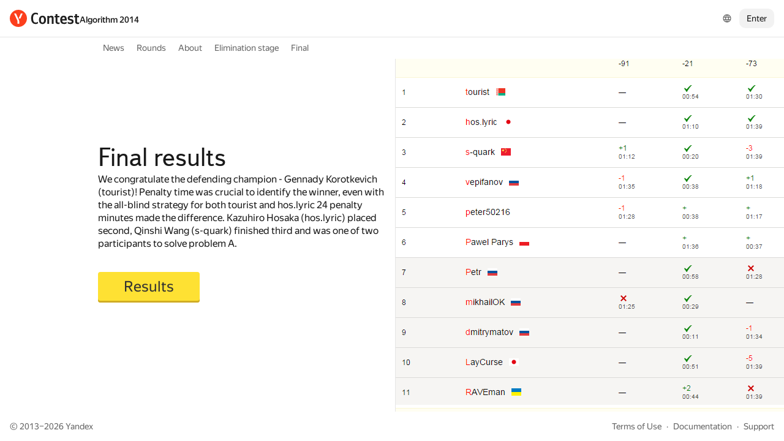

--- FILE ---
content_type: text/css
request_url: https://yastatic.net/s3/contest/static/contest-www/23d5bce1a5aa521f5b729e4bf0844c3323993689/bundles/promo/_promo.css
body_size: 11229
content:
body{position:relative;z-index:0}wbr{display:inline-block}*{margin:0;font-size:100%}h1,h2,h3,h4,h5,h6{padding:0;font-weight:400}table,th,td{border-collapse:collapse}th,td{padding:0;text-align:left;vertical-align:top}ol,ul{list-style:none}ol,ul,li{padding:0}code,input,textarea{font-family:var(--hr-typography-font-family-default)}a{text-decoration:none}:link,:visited{text-decoration:underline}a img,fieldset{border:0}b{font-weight:400}i{font-style:normal}.inline-block{display:inline-block}.page{display:flex;flex-direction:column;min-height:100vh}.logo2,.logo2 img{height:28px}.logo2 img{object-fit:contain}.tabs-menu{margin:0;padding:0}.link{font-family:var(--hr-typography-font-family-default);cursor:pointer;text-decoration:none;transition:color .15s ease-out;text-decoration-style:solid;text-decoration-skip-ink:auto;text-decoration-thickness:auto;text-underline-offset:25%;text-underline-position:from-font}.link,.link:visited{color:var(--hr-color-text-primary)}.link_size_s{font:var(--hr-typography-font-body-s-all-params)}.link_size_m{font:var(--hr-typography-font-body-m-all-params)}.link_view_link,.link_view_link:visited{color:var(--hr-color-special-link)}.link_view_link:hover{color:var(--hr-color-spectre-blue-400)}.link_view_primary,.link_view_primary:visited{text-decoration-line:underline}.link_view_primary:hover{color:var(--hr-color-text-secondary)}.link_view_secondary,.link_view_secondary:visited{color:var(--hr-color-text-secondary)}.link_view_secondary:hover{color:var(--hr-color-text-primary)}.link_view_none,.link_view_none:visited{color:inherit}.link_disabled_yes,.link_disabled_yes:hover,.link_disabled_yes:hover .link__inner,a.link_disabled_yes:link,a.link_disabled_yes:visited{cursor:default!important;color:var(--hr-color-text-tertiary)!important;text-decoration-line:none!important;outline:0}.tabs-menu__tab{cursor:pointer;user-select:none}.tabs-menu__tab .link{position:relative;display:inline-block}.tabs-menu_role_sections{padding:0 var(--hr-space-l)}.tabs-menu_role_sections .tabs-menu__inner{width:944px;padding:0 var(--hr-space-xs);margin:0 auto}.tabs-menu_role_sections.tabs-menu_layout_horiz .tabs-menu__tab{margin-left:var(--hr-space-l)}.tabs-menu_role_sections.tabs-menu_layout_horiz .tabs-menu__tab.tabs-menu__tab_first_yes{margin-left:0}.tabs-menu_role_sections .tabs-menu__tab.tabs-menu__tab_active_yes .link{color:var(--hr-color-text-primary)}.tabs-menu_layout_horiz .tabs-menu__tab{display:inline-block;margin-left:var(--hr-space-l);padding:var(--hr-space-xs)0}.tabs-menu_layout_horiz .tabs-menu__tab_first_yes{margin-left:0}.tabs-menu_type_stroked{position:relative}.tabs-menu_type_stroked:before{position:absolute;right:0;left:0;content:'';border-top:1px solid var(--hr-color-border-tertiary)}.tabs-menu_size_m{font-size:var(--hr-typography-font-body-s-font-size);line-height:var(--hr-typography-line-height-s)}.tabs-menu_theme_normal .tabs-menu__tab{position:relative}.tabs-menu_theme_normal .tabs-menu__tab_active_yes .link:not(.link_view_none){text-decoration:none;color:var(--hr-color-text-primary)}.tabs-menu_theme_normal.tabs-menu_layout_horiz .tabs-menu__tab_active_yes::before{position:absolute;top:0;right:0;left:0;height:3px;content:'';background-color:var(--hr-color-text-primary);transition:background-color .15s ease-out}.tabs-menu_theme_normal.tabs-menu_layout_horiz .tabs-menu__tab_active_yes.tabs-menu__tab_disabled_yes::before{background-color:#ddd}.i-ua_interaction_yes[data-interaction='pointer'] .tabs-menu_theme_normal .tabs-menu__tab:focus{outline:none}.tabs-menu_theme_normal.tabs-menu_layout_vert .tabs-menu__tab_active_yes::before{position:absolute;top:0;bottom:0;left:0;content:'';border-right:2px solid var(--hr-color-black-1000);transition:border-right-color .15s ease-out}.b-menu-vert__layout,.b-menu-vert__separator,.b-menu-vert__layout-unit{margin:0;padding:0;list-style:none}.b-menu-vert__layout{display:flex;flex-direction:column}.b-menu-vert__item-content{display:none}.b-menu-vert__item-content_visibility_visible{display:block}.popup{position:absolute;z-index:32700;display:none}.popup__content{position:relative;z-index:10;height:100%;margin:0;padding:var(--hr-space-2-xs)}.popup__content,.popup.popup_theme_normal{-webkit-box-sizing:border-box;-moz-box-sizing:border-box;box-sizing:border-box}.popup.popup_theme_normal{position:absolute;z-index:32700;display:none;border-radius:var(--hr-border-radius-m);-webkit-box-shadow:var(--hr-effects-shadow);box-shadow:var(--hr-effects-shadow);color:var(--hr-color-text-primary)}.popup.popup_theme_normal,.popup.popup_theme_normal .popup__tail:after{background:var(--hr-color-surface-200)}.popup.popup_theme_normal .popup__tail{background:rgba(0,0,0,.05);background:-webkit-gradient(linear,left bottom,right top,color-stop(50%,rgba(0,0,0,.05)),color-stop(50%,rgba(0,0,0,0)));background:-webkit-linear-gradient(bottom left,rgba(0,0,0,.05)50%,rgba(0,0,0,0)50%);background:linear-gradient(to top right,rgba(0,0,0,.05)50%,rgba(0,0,0,0)50%)}.popup.popup_visibility_visible{display:block}.popup_visibility_outside{top:-99999px;left:-99999px;display:block}.popup__under{position:absolute;z-index:-1;top:0;left:0;width:100%;height:100%;padding:0;-webkit-user-select:none;-moz-user-select:none;-ms-user-select:none;user-select:none;border:0}.popup__under_color_white{opacity:.8;background:#fff}.popup__under_type_paranja{position:fixed;top:0;left:0;padding:0;opacity:.3;background:#000}.popup__tail{position:absolute;z-index:9;display:block;--tail-size:7px;--tail-box-size:10px;--tail-offset:-10px;width:var(--tail-size);height:var(--tail-size);font:0/0 a}.popup__tail::after{position:absolute;bottom:1px;left:1px;width:var(--tail-box-size);height:var(--tail-box-size);content:''}.popup_to_top .popup__tail{bottom:var(--tail-offset);-webkit-transform:rotate(-45deg);-ms-transform:rotate(-45deg);transform:rotate(-45deg)}.popup_to_top .popup__tail,.popup_to_left .popup__tail{-webkit-transform-origin:top left;-ms-transform-origin:top left;transform-origin:top left}.popup_to_left .popup__tail{right:var(--tail-offset);margin-top:calc(var(--tail-box-size)*sqrt(2));-webkit-transform:rotate(-135deg);-ms-transform:rotate(-135deg);transform:rotate(-135deg)}.popup_to_bottom .popup__tail{top:var(--tail-offset);margin-left:calc(-1*(var(--tail-box-size)));-webkit-transform:rotate(135deg);-ms-transform:rotate(135deg);transform:rotate(135deg)}.popup_to_bottom .popup__tail,.popup_to_right .popup__tail{-webkit-transform-origin:100% 100%;-ms-transform-origin:100% 100%;transform-origin:100% 100%}.popup_to_right .popup__tail{left:var(--tail-offset);margin-top:calc(var(--tail-box-size)*sqrt(2));-webkit-transform:rotate(45deg);-ms-transform:rotate(45deg);transform:rotate(45deg)}.dropdown{display:inline}.button{position:relative;display:inline-block;margin:0;padding:0;-webkit-user-select:none;-moz-user-select:none;-ms-user-select:none;user-select:none;text-align:center;white-space:nowrap;outline:0;font-family:var(--hr-typography-font-family-default)}.button::-moz-focus-inner{padding:0;border:0}@media all and (min-width:0){.button{border:0;background:0 0}}a.button:link,a.button:visited,a.button:hover{text-decoration:none;outline:hidden}.button{cursor:pointer}.button__text{position:relative;pointer-events:none}.button_disabled_yes,a.button_disabled_yes .button__text{color:#aaa!important}@media all and (min-width:0){.button_disabled_yes.button:before{border:0;background:0 0}.button_disabled_yes.button{background:rgba(0,0,0,.08)!important}}.button_disabled_yes{cursor:default!important}a.button_theme_normal,.button_theme_normal{color:var(--hr-color-text-primary)}@media all and (min-width:0){.button_theme_normal{border-radius:3px}.button_theme_normal:before{position:absolute;top:0;right:0;bottom:0;left:0;padding:0;content:'';border:1px solid rgba(0,0,0,.2);border-radius:3px;background-color:#fff;-webkit-background-clip:padding-box;background-clip:padding-box}.button_theme_normal.button_pressed_yes:before{border-color:rgba(0,0,0,.3);background-color:#f6f5f3}}.button_theme_normal.button_hovered_yes{color:#000!important}@media all and (min-width:0){.button_theme_normal.button_focused_yes{border-radius:3px;box-shadow:0 0 6px #fc0}.button_theme_normal.button_focused_yes:before{border-color:rgba(178,142,0,.6)}.pointerfocus .button_theme_normal.button_focused_yes{box-shadow:none}.pointerfocus .button_theme_normal.button_focused_yes:before{border-color:rgba(0,0,0,.2)}.button_theme_normal.button_hovered_yes:not(.button_focused_yes):before{border-color:rgba(0,0,0,.3)}}.i-ua_js_yes .dropdown-menu__menu_theme_ffffff .link_pseudo_yes>.link__inner{border-bottom:0}.dropdown-menu__menu_theme_ffffff .link{cursor:pointer;-webkit-transition:color .15s ease-out;transition:color .15s ease-out}.dropdown-menu__menu_theme_ffffff .link:focus{outline:none}.hr-control{--hr-control-space-slot-xs-compact:var(--hr-space-2-xs-compact);--hr-control-space-slot-xs:var(--hr-space-2-xs);--hr-control-space-slot-s:var(--hr-space-xs);--hr-control-space-slot-m:var(--hr-space-s);--hr-control-space-slot-l:var(--hr-space-m);--hr-control-space-slot-compact-xs-compact:0;--hr-control-space-slot-compact-xs:var(--hr-space-2-xs-compact);--hr-control-space-slot-compact-s:var(--hr-space-2-xs);--hr-control-space-slot-compact-m:var(--hr-space-xs);--hr-control-space-slot-compact-l:var(--hr-space-s)}.hr-control_size_xs{--hr-control-size:var(--hr-size-control-xs);--hr-control-space-text:var(--hr-space-2-xs-compact);--hr-control-space-input:var(--hr-space-2-xs);--hr-control-space-action:var(--hr-space-xs);--hr-control-space-slot:var(--hr-space-2-xs-compact);--hr-control-space-icon:var(--hr-space-2-xs);--hr-control-border-radius:var(--hr-border-radius-xs);--hr-control-font-size:var(--hr-typography-font-body-s-font-size);--hr-control-icon-size:var(--hr-size-icon-s)}.hr-control_size_s{--hr-control-size:var(--hr-size-control-s);--hr-control-space-text:var(--hr-space-xs-compact);--hr-control-space-input:var(--hr-space-xs);--hr-control-space-action:var(--hr-space-s);--hr-control-space-slot:var(--hr-space-2-xs);--hr-control-space-icon:var(--hr-space-xs);--hr-control-border-radius:var(--hr-border-radius-s-compact)}.hr-control_size_s,.hr-control_size_m{--hr-control-font-size:var(--hr-typography-font-body-s-font-size);--hr-control-icon-size:var(--hr-size-icon-s)}.hr-control_size_m{--hr-control-size:var(--hr-size-control-m);--hr-control-space-text:var(--hr-space-s-compact);--hr-control-space-input:var(--hr-space-s);--hr-control-space-action:var(--hr-space-m);--hr-control-space-slot:var(--hr-space-xs);--hr-control-space-icon:var(--hr-space-s);--hr-control-border-radius:var(--hr-border-radius-s)}.hr-slot{--hr-internal-slot-gap:var(--hr-control-space-slot);--hr-internal-slot-padding-horizontal:var(--hr-control-space-slot);--hr-internal-slot-padding-vertical:var(--hr-control-space-slot);box-sizing:border-box;max-width:100%;height:max-content;min-height:var(--hr-control-size);padding:var(--hr-internal-slot-padding-vertical) var(--hr-internal-slot-padding-horizontal);color:var(--hr-color-text-secondary);gap:var(--hr-internal-slot-gap)}.hr-slot,.hr-slot__item{position:relative;display:inline-flex;align-items:center}.hr-slot__item{justify-content:center;min-width:var(--hr-size-control-xs)}.hr-control_size_xs .hr-slot__item{min-width:calc(var(--hr-size-control-xs)- 4px)}.hr-slot__item:empty{display:none}.hr-slot__item::before,.hr-slot__item::after,.hr-slot__wrapper_divider_yes .hr-slot::after{position:absolute;top:calc(50% - (var(--hr-size-control-2-xs)/2));width:var(--hr-border-width-s);height:var(--hr-size-control-2-xs);background-color:var(--hr-color-border-secondary)}.hr-slot__wrapper_inline-divider_yes .hr-slot__item:not(:last-child)::after{right:calc(-1*(var(--hr-internal-slot-gap)) - (var(--hr-border-width-s)));content:''}.hr-slot__wrapper{--hr-internal-slot-space:var(--hr-control-space-input);position:relative;display:flex;overflow:hidden;flex-shrink:0}.hr-slot__wrapper_type_action{--hr-internal-slot-space:var(--hr-control-space-action)}.hr-slot__wrapper_type_icon{--hr-internal-slot-space:var(--hr-control-space-icon)}.hr-slot__wrapper:empty{flex-shrink:0;width:var(--hr-internal-slot-space)}.hr-slot__wrapper .hr-control_size_xs{--hr-control-border-radius:var(--hr-border-radius-xs-compact)}.hr-slot__wrapper .hr-control_size_s{--hr-control-border-radius:var(--hr-border-radius-xs)}.hr-slot__wrapper_place_left.hr-slot__wrapper_divider_yes .hr-slot{padding-right:calc((var(--hr-internal-slot-padding-horizontal)) + (var(--hr-internal-slot-gap)) + (var(--hr-border-width-s)))}.hr-slot__wrapper_place_right.hr-slot__wrapper_divider_yes .hr-slot{padding-left:calc((var(--hr-internal-slot-padding-horizontal)) + (var(--hr-internal-slot-gap)) + (var(--hr-border-width-s)))}.hr-slot__wrapper_place_left.hr-slot__wrapper_divider_yes .hr-slot::after{right:var(--hr-internal-slot-padding-horizontal);content:''}.hr-slot__wrapper_place_right.hr-slot__wrapper_divider_yes .hr-slot::after{left:var(--hr-internal-slot-padding-horizontal);content:''}.hr-slot__wrapper_place_left .hr-slot__item:last-child .hr-slot-ExtraSpaceAddon{margin-right:var(--hr-space-2-xs)}.hr-slot__wrapper_place_right .hr-slot__item:first-child .hr-slot-ExtraSpaceAddon{margin-left:var(--hr-space-2-xs)}.hr-button{position:relative;display:inline-flex;justify-content:center;box-sizing:border-box;width:max-content;min-width:var(--hr-control-size);max-width:100%;min-height:var(--hr-control-size);margin:0;padding:0;font-family:var(--hr-typography-font-family-default);font-size:var(--hr-control-font-size);font-weight:inherit;cursor:pointer;user-select:none;text-align:center;white-space:nowrap;text-decoration:none;border:none;border-radius:var(--hr-control-border-radius);outline:0;background:var(--hr-internal-button-background);box-shadow:var(--hr-internal-button-shadow);transition:transform .1s ease-out;transform:scale(1);font-feature-settings:var(--hr-typography-font-feature-settings-default);backdrop-filter:var(--hr-internal-button-background-filter);gap:var(--hr-space-xs);-moz-user-focus:ignore;-webkit-tap-highlight-color:rgba(0,0,0,0);touch-action:manipulation}.hr-button_stretch_yes{width:100%}.hr-button_isReadOnly{cursor:default}.hr-button_size_xs::after{position:absolute;z-index:-1;content:'';inset:calc(-1*var(--hr-space-xs))}.hr-button__content{display:flex;overflow:hidden;align-items:center;min-height:var(--hr-control-size);border-radius:inherit;pointer-events:none}.hr-button__state{position:absolute;z-index:-1;border:var(--hr-internal-button-border-width,var(--hr-border-width-s))solid var(--hr-internal-button-border-color);border-radius:inherit;inset:0}.hr-button__text{padding:var(--hr-control-space-text)0;line-height:var(--hr-typography-line-height-s);white-space:nowrap;color:var(--hr-internal-button-text-color)}.hr-button .hr-icon{color:var(--hr-internal-button-icon-color,var(--hr-color-text-secondary))}.hr-button .hr-button__primary-icon.hr-icon{color:var(--hr-internal-button-primary-icon-color,var(--hr-color-text-secondary))}.hr-button_focused_yes>.hr-button__content>.hr-button__state{outline:var(--hr-border-width-s)solid var(--hr-internal-button-focus-outline-color,var(--hr-color-control-primary));outline-offset:var(--hr-internal-button-focus-offset,-1px);box-shadow:var(--hr-internal-button-focus-shadow,var(--hr-effects-shadow-outline-secondary))}.pointerfocus .hr-button_focused_yes>.hr-button__content>.hr-button__state{box-shadow:none;outline-style:none}.hr-button_hovered_yes{--hr-internal-button-background-hover-default:var(--hr-internal-button-background-hovered,var(--hr-color-control-secondary))}.hr-button_hovered_yes:not(.hr-button_disabled_yes)>.hr-button__content>.hr-button__state{background-color:var(--hr-internal-button-background-hover-default)}.hr-button.hr-button_disabled_yes{color:var(--hr-internal-button-text-color-disabled,var(--hr-color-text-tertiary));background-color:var(--hr-internal-button-background-disabled,var(--hr-internal-button-background))}.hr-button[aria-disabled='true'],.hr-button.hr-button_disabled_yes{cursor:default;pointer-events:none}.hr-button.hr-button_disabled_yes>.hr-button__state{border-color:var(--hr-internal-button-border-color-disabled,var(--hr-internal-button-border-color))}.hr-button.hr-button_disabled_yes .hr-button__text{color:var(--hr-internal-button-text-color-disabled,var(--hr-color-text-tertiary))}.hr-button_view_ghost{--hr-internal-button-background:0 0;--hr-internal-button-border-color:transparent;--hr-internal-button-background-checked:var(--hr-color-control-secondary)}.hr-button_view_ghost .hr-button__content{--hr-internal-button-text-color:var(--hr-color-text-primary)}.hr-icon{position:relative;display:inline-block;background-repeat:no-repeat;background-position:50%}.hr-icon::after{visibility:hidden;content:'\00A0'}.hr-icon svg{position:absolute;top:50%;left:50%;transform:translate(-50%,-50%)}.hr-icon.hr-icon_size_2xs{width:var(--hr-size-icon-2-xs)}.hr-icon.hr-icon_size_xs{width:var(--hr-size-icon-xs)}.hr-icon.hr-icon_size_s{width:var(--hr-size-icon-s)}.hr-icon.hr-icon_size_m{width:var(--hr-size-icon-m)}.hr-icon.hr-icon_size_l{width:var(--hr-size-icon-l)}.hr-icon.hr-icon_size_xl{width:var(--hr-size-icon-xl)}.hr-icon.hr-icon_size_2xl{width:var(--hr-size-icon-2-xl)}.hr-icon.hr-icon_size_2xs svg{width:var(--hr-size-icon-2-xs);height:var(--hr-size-icon-2-xs)}.hr-icon.hr-icon_size_xs svg{width:var(--hr-size-icon-xs);height:var(--hr-size-icon-xs)}.hr-icon.hr-icon_size_s svg{width:var(--hr-size-icon-s);height:var(--hr-size-icon-s)}.hr-icon.hr-icon_size_m svg{width:var(--hr-size-icon-m);height:var(--hr-size-icon-m)}.hr-icon.hr-icon_size_l svg{width:var(--hr-size-icon-l);height:var(--hr-size-icon-l)}.hr-icon.hr-icon_size_xl svg{width:var(--hr-size-icon-xl);height:var(--hr-size-icon-xl)}.hr-icon.hr-icon_size_2xl svg{width:var(--hr-size-icon-2-xl);height:var(--hr-size-icon-2-xl)}.lang-switcher{display:inline-block}.lang-switcher__flag{position:relative;margin:0 var(--hr-space-s);color:var(--hr-color-text-secondary);background-color:var(--hr-color-control-secondary)}.lang-switcher__lang{display:inline-block}.lang-switcher__lang:link,.lang-switcher__lang:visited{text-decoration:none;outline:0}.lang-switcher__popup-content .lang-switcher__lang{display:flex;align-items:center;height:40px;cursor:pointer;white-space:nowrap;border-radius:var(--hr-border-radius-s)}.lang-switcher__popup-content .lang-switcher__lang:hover,.lang-switcher__popup-content .lang-switcher__lang:focus-visible{background-color:var(--hr-color-control-secondary)}.lang-switcher__popup-content .lang-switcher__lang_selected_yes{font-weight:var(--hr-typography-font-weight-medium);cursor:default}.lang-switcher__popup-content .lang-switcher__lang-name{position:relative;display:inline-block;overflow:hidden;box-sizing:border-box;max-width:100%;padding-right:var(--hr-space-s);user-select:none;vertical-align:top;text-overflow:ellipsis;color:var(--hr-color-control-primary)}.lang-switcher__popup-content .b-menu-vert__layout-unit{padding:0}.lang-switcher__popup-content .lang-switcher__all .link{box-shadow:none}.country-flag{display:inline-block;box-shadow:0 0 1px 0 var(--hr-color-special-shadow)}.country-flag_s16_ru{width:16px;height:12px;background:no-repeat url("../../_/Dj4vhW2YN3jqIfPxTWak0eSrWok.svg")}.i-ua_inlinesvg_no .country-flag_s16_ru{background:no-repeat url("../../_/aXJK_o-btp1MZf_uqan_aQUD9os.png")}.country-flag_s16_gb{width:16px;height:12px;background:no-repeat url("../../_/81JwiJ0S5NHMeHx4PhwfUcNFwpw.svg")}.i-ua_inlinesvg_no .country-flag_s16_gb{background:no-repeat url("../../_/haW3X0r1G7gcRc-kFb4YjnPO6I4.png")}.country-flag_s16_fi{width:16px;height:12px;background:no-repeat url("../../_/wGxXMrBBJ9_YPQzAx891EDgSMqU.svg")}.i-ua_inlinesvg_no .country-flag_s16_fi{background:no-repeat url("../../_/K_r-98GqzekJMU1fzP9BxgZ3d3s.png")}.country-flag_s16_uz{width:16px;height:12px;background:no-repeat url("../../_/Kc4a-y7I2pvR4-pgUuecMdsdwJk.svg")}.i-ua_inlinesvg_no .country-flag_s16_uz{background:no-repeat url("../../_/2bYun4E42Y_uLao6HnYrT1sSOks.png")}.country-flag_s16_kz{width:16px;height:12px;background:no-repeat url("../../_/fTXHDkLmeP1yFzD1RXSaEx64ZNI.svg")}.i-ua_inlinesvg_no .country-flag_s16_kz{background:no-repeat url("../../_/e-aoL77SMbdXg6qL83OrF5bmRmM.png")}.country-flag_s16_am{width:16px;height:12px;background:no-repeat url("../../_/7agEFkxuMAU_wWgX-2OdRLB72DQ.svg")}.i-ua_inlinesvg_no .country-flag_s16_am{background:no-repeat url("../../_/8-7mfkGHwk2yILuSivLQH7Zng0M.png")}.spin2{display:none;-webkit-box-sizing:border-box;-moz-box-sizing:border-box;box-sizing:border-box;border:2px solid transparent;border-radius:100px;background-image:url("../../_/lMheXM1Y3XcixfNpGnrupH6cjfc.gif");background-image:-webkit-gradient(linear,left top,right top,from(rgba(0,0,0,0)),to(rgba(0,0,0,0)));background-image:-webkit-linear-gradient(left,rgba(0,0,0,0),rgba(0,0,0,0));background-image:linear-gradient(to right,rgba(0,0,0,0),rgba(0,0,0,0))}.spin2:after{visibility:hidden;content:'\00A0'}noindex:-o-prefocus,.spin2{position:absolute;top:0;left:0;display:inline-block;visibility:hidden}.spin2_progress_yes{display:inline-block;-webkit-animation:islands-spin2 1s infinite linear;animation:islands-spin2 1s infinite linear;-webkit-backface-visibility:hidden;backface-visibility:hidden}@-webkit-keyframes islands-spin2{from{-webkit-transform:rotate(0deg);transform:rotate(0deg)}from,to{border-top-color:#fc0;border-left-color:#fc0}to{-webkit-transform:rotate(360deg);transform:rotate(360deg)}}@keyframes islands-spin2{from{-webkit-transform:rotate(0deg);transform:rotate(0deg)}from,to{border-top-color:#fc0;border-left-color:#fc0}to{-webkit-transform:rotate(360deg);transform:rotate(360deg)}}noindex:-o-prefocus,.spin2_progress_yes{position:static;visibility:visible}.user-menu{display:inline-block;width:32px;height:32px}.user-menu__button{overflow:hidden;width:32px;height:32px;padding:0;cursor:pointer;border:none;border-radius:50%;background:0 0}.user-menu__avatar{width:100%;height:100%;object-fit:contain}.user-menu__dialog{inset:calc(60px + 14px)14px auto auto;overflow:hidden;width:320px;max-width:100%;height:var(--iframe-height,256px);min-height:256px;max-height:calc(100vh - 28px - 60px);margin:0;padding:0;border:none;border-radius:24px;background:#fff;box-shadow:0 0 2px rgb(147 151 173/10%),0 8px 28px rgb(147 151 173/30%);animation:user-menu-dialog-show .15s ease-in-out 1;animation-fill-mode:both}.user-menu_closing_yes .user-menu__dialog{animation-name:user-menu-dialog-hide}.user-menu__dialog::backdrop{background:0 0}.user-menu__spinner{display:flex;justify-content:center;align-items:center;width:100%;height:100%}.user-menu__spinner .spin2_progress_yes{width:32px;height:32px}.user-menu_loaded_yes .user-menu__spinner{height:0}.user-menu__dialog-frame{display:block;width:100%;height:0;border:none}.user-menu_loaded_yes .user-menu__dialog-frame{height:100%}.user-menu__dialog__loader-container{display:flex;flex-direction:row;justify-content:center;align-items:center;width:100%;height:100%}@keyframes user-menu-dialog-show{from{opacity:0;transform:translateY(10px)}to{opacity:1;transform:translateY(0)}}@keyframes user-menu-dialog-hide{from{opacity:1;transform:translateY(0)}to{opacity:0;transform:translateY(10px)}}.hr-button_view_secondary{--hr-internal-button-background:var(--hr-color-control-secondary);--hr-internal-button-border-color:transparent;--hr-internal-button-background-checked:var(--hr-color-control-primary);--hr-internal-button-background-checked-hover:var(--hr-color-control-primary-hover)}.hr-button_view_secondary .hr-button__content{--hr-internal-button-text-color:var(--hr-color-text-primary)}.domik{z-index:0;display:inline-block;width:300px;padding-top:50px}.domik__roof{position:relative}.domik__roof-body{position:absolute;z-index:2;top:-50px;display:block;width:100%;height:50px;-webkit-background-size:auto;background-size:auto}.domik__content{padding:60px 20px 10px;border-width:0 1px 1px;border-style:none solid solid;background:-webkit-gradient(linear,left top,left bottom,from(#e6eeff),to(#dde8ff));background:-webkit-linear-gradient(top,#e6eeff,#dde8ff);background:linear-gradient(to bottom,#e6eeff,#dde8ff);background-color:#e6eeff;-webkit-background-size:100% 100%;background-size:100% 100%}.domik .auth__row+.auth__row:before,.domik .auth__social+.auth__row:before{display:block;margin:0 -20px 12px;content:' ';border-bottom:1px solid rgba(0,0,0,.15);-webkit-box-shadow:0 1px 0 0 rgba(255,255,255,.3);box-shadow:0 1px 0 0 rgba(255,255,255,.3)}.domik__content .auth__register{font-weight:700}.domik__logo{position:absolute;z-index:3;top:-25px;left:50%;width:42px;height:71px;margin-left:-27px;-webkit-background-size:auto;background-size:auto}.i-ua_inlinesvg_no .domik__roof-border{position:absolute;z-index:1;top:-51px;display:block;width:0;height:0;border-width:0 150px 50px;border-style:solid}.i-ua_inlinesvg_no .domik__roof-body{width:0;height:0;border-width:0 150px 50px;border-style:solid;border-color:transparent transparent #e6eeff;background-image:none}.domik .auth__row:last-child:before{-moz-box-shadow:0 1px 0 0 rgba(255,255,255,.3)}.domik_logo_ru .domik__logo{background-image:url("../../_/Orn8-RME0XxLA-ebI97ULK2F-So.svg")}.i-ua_inlinesvg_no .domik_logo_ru .domik__logo{background-image:url("../../_/aEONkK0c0SOJJah4j9b1zV1dgIo.png")}.domik_logo_en .domik__logo{background-image:url("../../_/utUbmkP7HeT9jIUHxddGVB--3eE.svg")}.i-ua_inlinesvg_no .domik_logo_en .domik__logo{background-image:url("../../_/9j2aoXUotMVh7jV_xMsVobBjOTw.png")}body .domik__popup{background:0 0}.attention-message{position:relative;margin-top:-1px;padding:12px 33px;text-align:center;background:#ffeba0;font-size:14px}.attention-message__text{display:inline-block}.attention-message__close{position:absolute;top:10px;right:0;width:13px;height:13px;padding:8px 10px;cursor:pointer;transition:opacity .15s ease-in-out;opacity:.3;background:url("../../_/W3dRgj3sIozffuSesVFEP7hwPIg.svg") 50% no-repeat}.attention-message__close:hover{opacity:1}.attention-message.attention-message_closed_yes{display:none}.attention-message a{display:inline-block;margin:0 12px;padding:5px 10px;transition:color .15s ease-out;text-decoration:none;color:#3d71bd;border:1px solid #000;border-radius:2px;font-size:12px}.attention-message a:hover{opacity:.7!important}.attention-message.red{color:#fff;background-color:#fc3f1d}.attention-message.red a:hover,.attention-message.black a:hover{color:#fff!important}.attention-message.yellow{color:#000;background-color:#fed42b}.attention-message.black{color:#fff;background-color:#000}.attention-message.white{color:#000;background-color:#fff}.attention-message.red .attention-message__close,.attention-message.black .attention-message__close{background:url("../../_/WFKduBUOl6U77KHZu7v3YhmMf84.svg") 50% no-repeat}.attention-message.yellow a:hover,.attention-message.white a:hover{color:#000!important}.attention-message.red a,.attention-message.black a{color:#fff;border:1px solid #fff}.attention-message.yellow a,.attention-message.white a{color:#000;border:1px solid #000}.attention-message__logo{display:inline-block;width:24px;height:24px;margin:0 15px;vertical-align:middle;background-repeat:no-repeat;background-size:cover}.attention-message.red .attention-message__logo,.attention-message__logo.white{background-image:url("../../_/DAJUam9SooHPcrGeeF5q3qM-PhM.png")}.attention-message.black .attention-message__logo,.attention-message.white .attention-message__logo,.attention-message.yellow .attention-message__logo,.attention-message__logo.red{background-image:url("../../_/jUf38tslWyWJSVc1ARQqsmnv8ms.png")}.attention-message__logo.white-black{background-image:url("../../_/2aq3nDgixgPGnTyUrchFL2MdWgg.png")}.page__header{background-color:var(--hr-color-surface-100);display:flex;justify-content:space-between;align-items:center;box-sizing:border-box;width:100%;min-height:60px;margin:0;padding:var(--hr-space-s-compact) var(--hr-space-m);gap:12px}.page__header-left{height:40px;display:flex;gap:var(--hr-space-m);align-items:center}.page__search{padding:var(--hr-space-xs-compact)0 var(--hr-space-2-xs-compact)0}.page__header-right{display:flex;gap:var(--hr-space-xs);align-items:center}.header-right{line-height:28px}.header-right form{display:inline;margin-right:1em}.page__head .tabs__head{padding:0 20px}.page__head .attention-message{margin-top:-1px}.page__header .page__competition-link{font:var(--hr-typography-font-body-s-all-params);font-weight:var(--hr-typography-font-weight-medium)}.content{font-size:14px}.page__main{flex:1}.promo{margin:auto}.promo__decor{position:absolute;top:0;right:0;bottom:0;left:50%;background-repeat:repeat-y;background-position:left center}.promo__wrap{position:relative;width:960px;margin:20px auto 46px;text-align:left}.promo__title{width:50%;font-size:42px}.text{font-size:var(--hr-typography-font-body-s-font-size);line-height:var(--hr-typography-font-body-s-line-height);color:var(--hr-color-text-primary)}.text div,.text var,.text blockquote{margin:0;padding:0}.text pre{padding:0}.text img{margin:0;padding:0}.text h1,.text h2{margin:var(--hr-space-xl)0 0;font-size:var(--hr-typography-font-title-s-font-size);line-height:var(--hr-typography-font-title-s-line-height);font-weight:var(--hr-typography-font-title-s-font-weight)}.text h1:empty,.text h2:empty,.text h1:first-child,.text h2:first-child{margin:0}.text h3,.text h4,.text h5,.text h6{margin:var(--hr-space-xl)0 var(--hr-space-s-compact);font-size:var(--hr-typography-font-label-m-font-size);line-height:var(--hr-typography-font-label-m-line-height);font-weight:var(--hr-typography-font-label-m-font-weight)}.text p{margin:var(--hr-space-s-compact)0}.text a{text-decoration:none;text-decoration-style:solid;text-decoration-skip-ink:auto;text-decoration-thickness:auto;text-underline-offset:25%;text-underline-position:from-font;color:var(--hr-color-special-link)}.text a:hover{color:var(--hr-color-spectre-blue-400)}.text strong{font-weight:700}.text img{max-width:100%;vertical-align:middle}.text ul,.text ol{margin:var(--hr-space-s-compact)0}.text ol{list-style:decimal}.text ul{list-style:disc}.text ul ul{list-style:circle}.text li{margin-top:var(--hr-space-xs-compact);margin-left:var(--hr-space-l);list-style-position:inside}.text td li{margin-left:0}.text li p:first-child{display:inline}.text dl{margin-top:1em}.text dt,.text dd{display:inline;margin:0;padding:0;font-weight:400}.text sub,.text sup{font-size:75%}.text pre{margin:0}.text code,.text pre{overflow-x:auto;font-family:monospace}.text table pre{max-width:290px;margin:0}.text .epigraph{margin-left:60%}.text .epigraph>p:last-child{text-align:right;margin-top:calc(var(--hr-space-2-xs)*-1);padding-top:var(--hr-space-2-xs);border-top:1px solid var(--hr-color-border-tertiary)}.text .smallcaps{font-variant-caps:small-caps}.text .center{text-align:center}.text.text_table-theme_post table{margin:20px -20px;border-collapse:collapse;font:var(--hr-typography-font-body-s-all-params)}.text.text_table-theme_post th{border-bottom:1px solid var(--hr-color-border-primary)}.text.text_table-theme_post tr{border-bottom:1px solid var(--hr-color-border-tertiary-on-surface-100)}.text.text_table-theme_post td,.text.text_table-theme_post th{padding:5px 20px 4px;vertical-align:middle}.text.text_table-theme_post td{height:41px}.text.text_table-theme_post th{height:58px;font-size:var(--hr-typography-font-size-l);line-height:var(--hr-typography-line-height-s);font-weight:var(--hr-typography-font-weight-normal)}.promo__descr{width:50%;margin:17px 0 36px}.promo__descr *{font-size:16px;line-height:21px}.promo__descr p{margin:1em 0}.promo__button.button_type_link:hover{cursor:pointer}.promo__button.button_type_link:hover .button__text{cursor:pointer;color:#323232}.button_theme_promo{position:relative;-webkit-user-select:none;-moz-user-select:none;-ms-user-select:none;user-select:none;color:#323232;border:0;outline:0;background:0}.button_theme_promo:before{position:absolute;top:0;right:0;bottom:0;left:0;content:'';background:#fee133}.button_theme_promo.button_type_link{display:inline-block;text-decoration:none}.button_theme_promo.button_hovered_yes{cursor:pointer}.button_theme_promo.button_hovered_yes:before{background:#ffe759}.button_theme_promo.button_disabled{opacity:.4}.button_theme_promo .button__text{position:relative}.button_theme_promo.button_size_m{height:50px;padding:0 27px;border-radius:4px;font-size:24px;line-height:48px}.button_theme_promo.button_size_m:before{border-radius:4px;box-shadow:inset 0 -3px #d0ad24}.button_view_normal.button_checked:before,.button_view_normal.button_pressed:before{box-shadow:inset 0 -1px #d0ad24}.button_view_normal.button_checked.button_size_m:before,.button_view_normal.button_pressed.button_size_m:before{top:2px}.button_view_normal.button_checked.button_size_m .button__text,.button_view_normal.button_pressed.button_size_m .button__text{position:inherit;top:2px}.button_size_m{font-size:15px}@media all and (min-width:0){.button_size_m{line-height:32px}}.button_size_m .button__text{padding:0 15px}.button_size_m.button_arrow_down .button__text:after,.button_size_m.button_arrow_up .button__text:after{right:12px}.button_size_m.button.button_arrow_down .button__text,.button_size_m.button.button_arrow_up .button__text{padding-right:31px}@font-face{font-family:'textbook';src:local('textbook');src:url("../../_/1wUguRKdVPX0Lw2dlQ1I-l4X0hI.woff"),url("../../_/_qMiA1SBxUbup2B5BieefMuSpsk.ttf")}.i-font_face_textbook{font-family:'textbook'}.footer{display:flex;justify-content:space-between;align-items:center;height:48px;padding:0 var(--hr-space-m)}.footer .copyright{display:inline;color:var(--hr-color-text-secondary)}.footer{font-size:var(--hr-typography-font-body-s-font-size);line-height:var(--hr-typography-line-height-s)}.footer__column{display:inline-block;float:left}.footer__column_side_right{float:right}.footer__link{text-decoration:none}.footer__link:first-child{margin-left:0}.footer__link:link,.footer__link:visited{color:var(--hr-color-text-secondary)}.footer__link:hover{color:var(--hr-color-text-primary)}.footer__link:not(:last-child)::after{margin:var(--hr-space-2-xs-compact) var(--hr-space-xs);content:'·'}.copyright{white-space:nowrap}html,body{height:100%}body{min-height:500px;margin:0;padding:0}body,.page__sect{box-sizing:border-box}.page__sect{position:relative;z-index:1;display:-moz-box;display:-ms-flexbox;display:-webkit-flex;display:flex;width:100%;min-width:960px;min-height:100%;margin:-107px 0 -38px;padding:107px 0 38px;text-align:center}.page__head,.page__foot{position:relative;z-index:2;background-color:#fff}.b-statcounter{position:absolute;left:-9999px}.button_arrow_down .button__text:after,.button_arrow_up .button__text:after{position:absolute;top:50%;width:11px;height:6px;margin-top:-3px;content:'';background:url("../../_/Wa8X3B_Xwv3BMve2RoIxofXkmFU.svg") 0 0 no-repeat;-webkit-transition:-webkit-transform .1s ease-out;transition:transform .1s ease-out}.button_disabled_yes.button_arrow_down .button__text:after,.button_disabled_yes.button_arrow_up .button__text:after{opacity:.3}.i-ua_inlinesvg_no .button_arrow_down .button__text:after,.i-ua_inlinesvg_no .button_arrow_up .button__text:after{background-image:url("../../_/NRtyjn9PHfYDQWPYlBc7u90XzZc.png")}.i-ua_retina_yes.i-ua_inlinesvg_no .button_arrow_down .button__text:after,.i-ua_retina_yes.i-ua_inlinesvg_no .button_arrow_up .button__text:after{background-image:url("../../_/Emf1dQFLuKr4472F6nGHyu5r66o.png")}.button_arrow_up .button__text:after{-webkit-transform:rotate(-180deg);-ms-transform:rotate(-180deg);transform:rotate(-180deg)}.popup_autosize_yes .popup__content{overflow-x:hidden;overflow-y:auto}.select{display:inline-block}.select.select_stretch_yes .button{width:100%}.select__item{display:flex;justify-content:space-between;align-items:center;height:40px;cursor:pointer;white-space:nowrap;border-radius:var(--hr-border-radius-s)}.select__text{position:relative;display:inline-block;overflow:hidden;box-sizing:border-box;max-width:100%;padding-left:var(--hr-space-s);user-select:none;vertical-align:top;text-overflow:ellipsis}.select__item .hr-icon{visibility:hidden;padding:0 var(--hr-space-s);color:var(--hr-color-text-secondary)}.select__item.select__item_hovered_yes{background-color:var(--hr-color-control-secondary)}.select__item.select__item_selected_yes .hr-icon{visibility:visible}.select__item_label_yes .select__text{color:#999}.select__button{max-width:100%;text-align:left;vertical-align:top}.select__button .button__text{display:flex;align-items:center;font-size:var(--hr-typography-font-size-s)}.select__button-text{overflow:hidden;flex:1;text-overflow:ellipsis;color:var(--hr-color-text-primary)}.select__button .hr-icon{color:var(--hr-color-text-secondary)}.select_disabled_yes .select__button-text,.select_disabled_yes .hr-icon{color:var(--hr-color-text-tertiary)}.i-ua_js_no .select__button{display:none}.select__button.button_theme_normal.button_focused_yes{box-shadow:var(--hr-effects-shadow-outline-secondary)}.select__button.button_theme_normal.button_focused_yes::before{border-color:var(--hr-color-border-primary)}.i-ua_js_yes .select__control{display:none}.select__list{position:relative;max-height:100%;overflow-x:hidden;overflow-y:auto;padding:var(--hr-space-2-xs)}.select__separator{display:block;width:100%;height:1px}.select__popup.popup{-webkit-overflow-scrolling:touch;width:auto;user-select:none;border:none;border-radius:var(--hr-border-radius-m);box-shadow:0 0 0 1px rgba(0,0,0,.05);overflow:hidden}.select__popup::after{content:none}.select__popup.popup::before{border-radius:var(--hr-border-radius-m);box-shadow:var(--hr-effects-shadow)}.select__popup .popup__content{overflow:hidden;padding:0;max-width:100%}.select__message{display:block;visibility:hidden;font-size:75%}.select__message_visibility_visible{visibility:visible}.select__message_type_error{color:var(--hr-color-special-error)}.select__popup_theme_normal .select__item_hovered_yes{background-color:#ffeba0}.button_size_s{font-size:13px}@media all and (min-width:0){.button_size_s{line-height:28px}}.button_size_s .button__text{padding:0 13px}.button_size_s.button_arrow_down .button__text:after,.button_size_s.button_arrow_up .button__text:after{right:10px}.button_size_s.button.button_arrow_down .button__text,.button_size_s.button.button_arrow_up .button__text{padding-right:28px}.select_size_s,.select__popup_size_s .select__item{font:var(--hr-typography-font-body-s-all-params)}.select_size_s{line-height:28px}.select_size_s .select__button{line-height:var(--hr-typography-line-height-xl)}.select_size_s .select__button,.select_size_s .select__button.button_theme_normal::before{border-radius:var(--hr-border-radius-s-compact)}.select_size_s .select__button .button__text{padding:0 var(--hr-space-xs);gap:var(--hr-space-xs)}.select_view_outline .select__button.button_theme_normal::before{border-color:var(--hr-color-border-secondary)}.select_view_outline.select_disabled_yes .select__button.button_theme_normal::before{border-color:var(--hr-color-border-tertiary)}.select_view_outline .select__button.button_theme_normal:hover::before{background-color:var(--hr-color-control-secondary-hover)}.select_view_outline.select_disabled_yes .select__button.button_theme_normal:hover::before{background-color:var(--hr-color-surface-100)}.backend-stand-selector{position:fixed;z-index:10000;bottom:270px;left:0}.backend-stand-selector__button-wrapper{position:relative}.backend-stand-selector__button-wrapper button{border-radius:0 var(--hr-border-radius-s) var(--hr-border-radius-s)0}.backend-stand-selector__dropdown{position:absolute;bottom:0;left:38px;display:none}.backend-stand-selector__dropdown_visible{display:block}@font-face{font-family:'YS Text';font-weight:400;font-style:normal;font-stretch:normal;src:url('//yastatic.net/s3/home/fonts/ys/4/text-regular.woff2') format('woff2'),url('//yastatic.net/s3/home/fonts/ys/4/text-regular.woff') format('woff');font-display:fallback}@font-face{font-family:'YS Text';font-weight:500;font-style:normal;font-stretch:normal;src:url('//yastatic.net/s3/home/fonts/ys/4/text-medium.woff2') format('woff2'),url('//yastatic.net/s3/home/fonts/ys/4/text-medium.woff') format('woff');font-display:fallback}@font-face{font-family:'YS Text';font-weight:700;font-style:normal;font-stretch:normal;src:url('//yastatic.net/s3/home/fonts/ys/4/text-bold.woff2') format('woff2'),url('//yastatic.net/s3/home/fonts/ys/4/text-bold.woff') format('woff');font-display:fallback}:root{--hr-typography-font-family-default:YS Text,Helvetica Neue,Helvetica,Arial,sans-serif;--hr-typography-font-feature-settings-default:"pnum" on,"lnum" on;--hr-typography-font-size-2-xs:11px;--hr-typography-font-size-xs:12px;--hr-typography-font-size-s:14px;--hr-typography-font-size-m:16px;--hr-typography-font-size-l:18px;--hr-typography-font-size-xl:20px;--hr-typography-font-size-2-xl:24px;--hr-typography-font-size-3-xl:28px;--hr-typography-font-size-4-xl:32px;--hr-typography-font-size-5-xl:48px;--hr-typography-font-size-6-xl:64px;--hr-typography-font-weight-normal:400;--hr-typography-font-weight-regular:400;--hr-typography-font-weight-medium:500;--hr-typography-font-weight-fat:900;--hr-typography-line-height-2-xs:12px;--hr-typography-line-height-xs:16px;--hr-typography-line-height-s:20px;--hr-typography-line-height-m:24px;--hr-typography-line-height-l:28px;--hr-typography-line-height-xl:32px;--hr-typography-line-height-2-xl:40px;--hr-typography-line-height-3-xl:56px;--hr-typography-line-height-4-xl:72px;--hr-typography-font-display-s-font-family:YS Text,Helvetica Neue,Helvetica,Arial,sans-serif;--hr-typography-font-display-s-font-size:32px;--hr-typography-font-display-s-font-weight:500;--hr-typography-font-display-s-line-height:40px;--hr-typography-font-display-s-all-params:500 32px/40px YS Text,Helvetica Neue,Helvetica,Arial,sans-serif;--hr-typography-font-display-s-font-feature-settings:"pnum" on,"lnum" on;--hr-typography-font-display-m-font-family:YS Text,Helvetica Neue,Helvetica,Arial,sans-serif;--hr-typography-font-display-m-font-size:48px;--hr-typography-font-display-m-font-weight:500;--hr-typography-font-display-m-line-height:56px;--hr-typography-font-display-m-all-params:500 48px/56px YS Text,Helvetica Neue,Helvetica,Arial,sans-serif;--hr-typography-font-display-m-font-feature-settings:"pnum" on,"lnum" on;--hr-typography-font-display-l-font-family:YS Text,Helvetica Neue,Helvetica,Arial,sans-serif;--hr-typography-font-display-l-font-size:64px;--hr-typography-font-display-l-font-weight:500;--hr-typography-font-display-l-line-height:72px;--hr-typography-font-display-l-all-params:500 64px/72px YS Text,Helvetica Neue,Helvetica,Arial,sans-serif;--hr-typography-font-display-l-font-feature-settings:"pnum" on,"lnum" on;--hr-typography-font-title-s-font-family:YS Text,Helvetica Neue,Helvetica,Arial,sans-serif;--hr-typography-font-title-s-font-size:20px;--hr-typography-font-title-s-font-weight:500;--hr-typography-font-title-s-line-height:24px;--hr-typography-font-title-s-all-params:500 20px/24px YS Text,Helvetica Neue,Helvetica,Arial,sans-serif;--hr-typography-font-title-s-font-feature-settings:"pnum" on,"lnum" on;--hr-typography-font-title-m-font-family:YS Text,Helvetica Neue,Helvetica,Arial,sans-serif;--hr-typography-font-title-m-font-size:24px;--hr-typography-font-title-m-font-weight:500;--hr-typography-font-title-m-line-height:28px;--hr-typography-font-title-m-all-params:500 24px/28px YS Text,Helvetica Neue,Helvetica,Arial,sans-serif;--hr-typography-font-title-m-font-feature-settings:"pnum" on,"lnum" on;--hr-typography-font-title-l-font-family:YS Text,Helvetica Neue,Helvetica,Arial,sans-serif;--hr-typography-font-title-l-font-size:28px;--hr-typography-font-title-l-font-weight:500;--hr-typography-font-title-l-line-height:32px;--hr-typography-font-title-l-all-params:500 28px/32px YS Text,Helvetica Neue,Helvetica,Arial,sans-serif;--hr-typography-font-title-l-font-feature-settings:"pnum" on,"lnum" on;--hr-typography-font-body-s-font-family:YS Text,Helvetica Neue,Helvetica,Arial,sans-serif;--hr-typography-font-body-s-font-size:14px;--hr-typography-font-body-s-font-weight:400;--hr-typography-font-body-s-line-height:20px;--hr-typography-font-body-s-all-params:400 14px/20px YS Text,Helvetica Neue,Helvetica,Arial,sans-serif;--hr-typography-font-body-s-font-feature-settings:"pnum" on,"lnum" on;--hr-typography-font-body-m-font-family:YS Text,Helvetica Neue,Helvetica,Arial,sans-serif;--hr-typography-font-body-m-font-size:16px;--hr-typography-font-body-m-font-weight:400;--hr-typography-font-body-m-line-height:24px;--hr-typography-font-body-m-all-params:400 16px/24px YS Text,Helvetica Neue,Helvetica,Arial,sans-serif;--hr-typography-font-body-m-font-feature-settings:"pnum" on,"lnum" on;--hr-typography-font-body-l-font-family:YS Text,Helvetica Neue,Helvetica,Arial,sans-serif;--hr-typography-font-body-l-font-size:18px;--hr-typography-font-body-l-font-weight:400;--hr-typography-font-body-l-line-height:28px;--hr-typography-font-body-l-all-params:400 18px/28px YS Text,Helvetica Neue,Helvetica,Arial,sans-serif;--hr-typography-font-body-l-font-feature-settings:"pnum" on,"lnum" on;--hr-typography-font-caption-s-font-family:YS Text,Helvetica Neue,Helvetica,Arial,sans-serif;--hr-typography-font-caption-s-font-size:11px;--hr-typography-font-caption-s-font-weight:400;--hr-typography-font-caption-s-line-height:12px;--hr-typography-font-caption-s-all-params:400 11px/12px YS Text,Helvetica Neue,Helvetica,Arial,sans-serif;--hr-typography-font-caption-s-font-feature-settings:"pnum" on,"lnum" on;--hr-typography-font-caption-m-font-family:YS Text,Helvetica Neue,Helvetica,Arial,sans-serif;--hr-typography-font-caption-m-font-size:12px;--hr-typography-font-caption-m-font-weight:400;--hr-typography-font-caption-m-line-height:16px;--hr-typography-font-caption-m-all-params:400 12px/16px YS Text,Helvetica Neue,Helvetica,Arial,sans-serif;--hr-typography-font-caption-m-font-feature-settings:"pnum" on,"lnum" on;--hr-typography-font-label-s-font-family:YS Text,Helvetica Neue,Helvetica,Arial,sans-serif;--hr-typography-font-label-s-font-size:14px;--hr-typography-font-label-s-font-weight:500;--hr-typography-font-label-s-line-height:16px;--hr-typography-font-label-s-all-params:400 14px/16px YS Text,Helvetica Neue,Helvetica,Arial,sans-serif;--hr-typography-font-label-s-font-feature-settings:"pnum" on,"lnum" on;--hr-typography-font-label-m-font-family:YS Text,Helvetica Neue,Helvetica,Arial,sans-serif;--hr-typography-font-label-m-font-size:16px;--hr-typography-font-label-m-font-weight:500;--hr-typography-font-label-m-line-height:20px;--hr-typography-font-label-m-all-params:500 16px/20px YS Text,Helvetica Neue,Helvetica,Arial,sans-serif;--hr-typography-font-label-m-font-feature-settings:"pnum" on,"lnum" on;--hr-typography-font-label-l-font-family:YS Text,Helvetica Neue,Helvetica,Arial,sans-serif;--hr-typography-font-label-l-font-size:18px;--hr-typography-font-label-l-font-weight:500;--hr-typography-font-label-l-line-height:24px;--hr-typography-font-label-l-all-params:500 16px/20px YS Text,Helvetica Neue,Helvetica,Arial,sans-serif;--hr-typography-font-label-l-font-feature-settings:"pnum" on,"lnum" on;--typography-font-code-family:Monaco,monospace}.hr-variables{--hr-size-control-base:8px;--hr-size-control-2-xs:calc(var(--hr-size-control-base)*2);--hr-size-control-xs-compact:calc(var(--hr-size-control-base)*2.5);--hr-size-control-xs:calc(var(--hr-size-control-base)*3);--hr-size-control-s:calc(var(--hr-size-control-base)*4);--hr-size-control-m:calc(var(--hr-size-control-base)*5);--hr-size-control-l:calc(var(--hr-size-control-base)*6);--hr-size-control-xl:calc(var(--hr-size-control-base)*7);--hr-size-control-2-xl:calc(var(--hr-size-control-base)*8);--hr-size-icon-base:8px;--hr-size-icon-2-xs:var(--hr-size-icon-base);--hr-size-icon-xs:calc(var(--hr-size-icon-base)*1.5);--hr-size-icon-s:calc(var(--hr-size-icon-base)*2);--hr-size-icon-m:calc(var(--hr-size-icon-base)*2.5);--hr-size-icon-l:calc(var(--hr-size-icon-base)*3);--hr-size-icon-xl:calc(var(--hr-size-icon-base)*3.5);--hr-size-icon-2-xl:calc(var(--hr-size-icon-base)*4);--hr-space-base:8px;--hr-space-2-xs-compact:calc(var(--hr-space-base)*.25);--hr-space-2-xs:calc(var(--hr-space-base)*.5);--hr-space-xs-compact:calc(var(--hr-space-base)*.75);--hr-space-xs:calc(var(--hr-space-base)*1);--hr-space-s-compact:calc(var(--hr-space-base)*1.25);--hr-space-s:calc(var(--hr-space-base)*1.5);--hr-space-m-compact:calc(var(--hr-space-base)*1.75);--hr-space-m:calc(var(--hr-space-base)*2);--hr-space-l:calc(var(--hr-space-base)*2.5);--hr-space-xl:calc(var(--hr-space-base)*3);--hr-space-2-xl:calc(var(--hr-space-base)*4);--hr-space-3-xl:calc(var(--hr-space-base)*5);--hr-space-4-xl:calc(var(--hr-space-base)*6);--hr-border-radius-base:8px;--hr-border-radius-2-xs:calc(var(--hr-border-radius-base)*.5);--hr-border-radius-xs-compact:calc(var(--hr-border-radius-base)*.75);--hr-border-radius-xs:calc(var(--hr-border-radius-base)*1);--hr-border-radius-s-compact:calc(var(--hr-border-radius-base)*1.25);--hr-border-radius-s:calc(var(--hr-border-radius-base)*1.5);--hr-border-radius-m-compact:calc(var(--hr-border-radius-base)*1.75);--hr-border-radius-m:calc(var(--hr-border-radius-base)*2);--hr-border-radius-l:calc(var(--hr-border-radius-base)*2.5);--hr-border-radius-xl:calc(var(--hr-border-radius-base)*3);--hr-border-radius-2-xl:calc(var(--hr-border-radius-base)*4);--hr-border-radius-round:100px;--hr-border-width-s:1px;--hr-border-width-m:2px;--hr-border-width-l:4px;--hr-effects-shadow:0 0 2px 0 var(--hr-color-special-shadow),0 4px 12px 0 var(--hr-color-special-shadow);--hr-effects-shadow-outline-secondary:0 0 0 var(--hr-border-width-l) var(--hr-color-control-secondary);--hr-effects-shadow-outline-error:0 0 0 var(--hr-border-width-l) var(--hr-color-spectre-red-100);--hr-effects-blur:blur(8px);--hr-effects-opacity-disabled:.5;--hr-color-surface-light-0:#f2f2f2;--hr-color-surface-light-100:#FFF;--hr-color-surface-light-200:#FFF;--hr-color-surface-dark-0:#1e1e1e;--hr-color-surface-dark-100:#292929;--hr-color-surface-dark-200:#333;--hr-color-black-0:rgba(0,0,0,0);--hr-color-black-50:rgba(0,0,0,.05);--hr-color-black-100:rgba(0,0,0,.1);--hr-color-black-150:rgba(0,0,0,.15);--hr-color-black-200:rgba(0,0,0,.2);--hr-color-black-250:rgba(0,0,0,.25);--hr-color-black-300:rgba(0,0,0,.3);--hr-color-black-400:rgba(0,0,0,.4);--hr-color-black-500:rgba(0,0,0,.5);--hr-color-black-600:rgba(0,0,0,.6);--hr-color-black-700:rgba(0,0,0,.7);--hr-color-black-800:rgba(0,0,0,.8);--hr-color-black-900:rgba(0,0,0,.9);--hr-color-black-1000:#000;--hr-color-white-0:rgba(255,255,255,0);--hr-color-white-50:rgba(255,255,255,.05);--hr-color-white-100:rgba(255,255,255,.1);--hr-color-white-150:rgba(255,255,255,.15);--hr-color-white-200:rgba(255,255,255,.2);--hr-color-white-250:rgba(255,255,255,.25);--hr-color-white-300:rgba(255,255,255,.3);--hr-color-white-400:rgba(255,255,255,.4);--hr-color-white-500:rgba(255,255,255,.5);--hr-color-white-600:rgba(255,255,255,.6);--hr-color-white-700:rgba(255,255,255,.7);--hr-color-white-800:rgba(255,255,255,.8);--hr-color-white-900:rgba(255,255,255,.9);--hr-color-white-1000:#fff;--hr-color-red-100:#fdeded;--hr-color-red-200:#fbdada;--hr-color-red-300:#f7b5b5;--hr-color-red-400:#f39191;--hr-color-red-500:#eb4747;--hr-color-red-600:#9d3b3b;--hr-color-red-700:#773535;--hr-color-red-800:#502f2f;--hr-color-red-900:#3c2c2c;--hr-color-green-100:#e9f5f1;--hr-color-green-200:#d4ece4;--hr-color-green-300:#a9d9c9;--hr-color-green-400:#7ec6ae;--hr-color-green-500:#289f77;--hr-color-green-600:#287058;--hr-color-green-700:#295848;--hr-color-green-800:#294139;--hr-color-green-900:#293531;--hr-color-blue-100:#eaf3fd;--hr-color-blue-200:#d5e8fa;--hr-color-blue-300:#abd0f6;--hr-color-blue-400:#80b9f1;--hr-color-blue-500:#2c8ae7;--hr-color-blue-600:#2b639b;--hr-color-blue-700:#2a5075;--hr-color-blue-800:#2a3c4f;--hr-color-blue-900:#29333c;--hr-color-orange-100:#fdf1eb;--hr-color-orange-200:#fbe3d8;--hr-color-orange-300:#f6c7b0;--hr-color-orange-400:#f2ac89;--hr-color-orange-500:#e9743a;--hr-color-orange-600:#9c5633;--hr-color-orange-700:#764730;--hr-color-orange-800:#4f382c;--hr-color-orange-900:#3c312b;--hr-color-purple-100:#f3eefd;--hr-color-purple-200:#e8defb;--hr-color-purple-300:#d0bdf8;--hr-color-purple-400:#b99cf4;--hr-color-purple-500:#8b5aed;--hr-color-purple-600:#64469e;--hr-color-purple-700:#503c77;--hr-color-purple-800:#3d3350;--hr-color-purple-900:#332e3d}:root .hr-theme_color_light{--hr-color-text-primary:var(--hr-color-black-900);--hr-color-text-secondary:var(--hr-color-black-600);--hr-color-text-tertiary:var(--hr-color-black-300);--hr-color-text-primary-inverse:var(--hr-color-white-1000);--hr-color-text-secondary-inverse:var(--hr-color-white-600);--hr-color-text-tertiary-inverse:var(--hr-color-white-300);--hr-color-control-primary:var(--hr-color-surface-dark-100);--hr-color-control-secondary-contrast:var(--hr-color-black-100);--hr-color-control-secondary:var(--hr-color-black-50);--hr-color-control-primary-hover:var(--hr-color-white-100);--hr-color-control-secondary-hover:var(--hr-color-black-50);--hr-color-control-disabled:var(--hr-color-black-50);--hr-color-border-primary:var(--hr-color-surface-dark-100);--hr-color-border-secondary-contrast:var(--hr-color-black-200);--hr-color-border-secondary:var(--hr-color-black-150);--hr-color-border-tertiary:var(--hr-color-black-100);--hr-color-surface-0:var(--hr-color-surface-light-0);--hr-color-surface-100:var(--hr-color-surface-light-100);--hr-color-surface-200:var(--hr-color-surface-light-200);--hr-color-special-overlay:var(--hr-color-black-500);--hr-color-special-error:#eb4747;--hr-color-special-link:#1980e6;--hr-color-special-link-visited:#7e47eb;--hr-color-special-shadow:var(--hr-color-black-100);--hr-color-spectre-red-100:var(--hr-color-red-100);--hr-color-spectre-red-200:var(--hr-color-red-200);--hr-color-spectre-red-300:var(--hr-color-red-300);--hr-color-spectre-red-400:var(--hr-color-red-400);--hr-color-spectre-red-500:var(--hr-color-red-500);--hr-color-spectre-red-900:var(--hr-color-red-600);--hr-color-spectre-green-100:var(--hr-color-green-100);--hr-color-spectre-green-200:var(--hr-color-green-200);--hr-color-spectre-green-300:var(--hr-color-green-300);--hr-color-spectre-green-400:var(--hr-color-green-400);--hr-color-spectre-green-500:var(--hr-color-green-500);--hr-color-spectre-green-900:var(--hr-color-green-600);--hr-color-spectre-blue-100:var(--hr-color-blue-100);--hr-color-spectre-blue-200:var(--hr-color-blue-200);--hr-color-spectre-blue-300:var(--hr-color-blue-300);--hr-color-spectre-blue-400:var(--hr-color-blue-400);--hr-color-spectre-blue-500:var(--hr-color-blue-500);--hr-color-spectre-blue-900:var(--hr-color-blue-600);--hr-color-spectre-orange-100:var(--hr-color-orange-100);--hr-color-spectre-orange-200:var(--hr-color-orange-200);--hr-color-spectre-orange-300:var(--hr-color-orange-300);--hr-color-spectre-orange-400:var(--hr-color-orange-400);--hr-color-spectre-orange-500:var(--hr-color-orange-500);--hr-color-spectre-orange-900:var(--hr-color-orange-600);--hr-color-spectre-purple-100:var(--hr-color-purple-100);--hr-color-spectre-purple-200:var(--hr-color-purple-200);--hr-color-spectre-purple-300:var(--hr-color-purple-300);--hr-color-spectre-purple-400:var(--hr-color-purple-400);--hr-color-spectre-purple-500:var(--hr-color-purple-500);--hr-color-spectre-purple-900:var(--hr-color-purple-600);--hr-color-scheme:light;--hr-color-border-tertiary-on-surface-100:#e5e5e5}.b-page{min-width:1000px;color:var(--hr-color-text-primary);background-color:var(--hr-color-surface-100);font:14px/16px var(--hr-typography-font-family-default);font-feature-settings:'liga','kern'}.b-page_theme_normal{background-color:#f6f5f3}

--- FILE ---
content_type: application/javascript
request_url: https://yastatic.net/s3/contest/static/contest-www/23d5bce1a5aa521f5b729e4bf0844c3323993689/bundles/promo/_promo.en.js
body_size: 59770
content:
!function(t){function e(e,o,i){var r=!1;if(a){var s=[];t.each(l,function(){i.hasOwnProperty(this)&&(r=!0)&&s.push({name:this,val:i[this]})}),r&&(t.each(i,function(t){s.push({name:t,val:this})}),i=s)}t.each(i,function(i,a){if(r&&(i=a.name,a=a.val),t.isFunction(a)&&(!n||a.toString().indexOf(".__base")>-1)){var s=e[i]||function(){};o[i]=function(){var t=this.__base;this.__base=s;var e=a.apply(this,arguments);return this.__base=t,e}}else o[i]=a})}var n=function(){"_"}.toString().indexOf("_")>-1,o=function(){},i=Object.create||function(t){var e=function(){};return e.prototype=t,new e},a=!0,r={toString:""};for(var s in r)r.hasOwnProperty(s)&&(a=!1);var l=a?["toString","valueOf"]:null;t.inherit=function(){var n=arguments,a=t.isFunction(n[0]),r=a?n[0]:o,s=n[a?1:0]||{},l=n[a?2:1],c=s.__constructor||a&&r.prototype.__constructor?function(){return this.__constructor.apply(this,arguments)}:function(){};if(!a)return c.prototype=s,c.prototype.__self=c.prototype.constructor=c,t.extend(c,l);t.extend(c,r);var u=r.prototype,d=c.prototype=i(u);return d.__self=d.constructor=c,e(u,d,s),l&&e(r,c,l),c},t.inheritSelf=function(t,n,o){var i=t.prototype;return e(i,i,n),o&&e(t,t,o),t}}(jQuery),function(t){var e=0,n="__"+ +new Date,o=function(){return"uniq"+ ++e};t.identify=function(t,e){if(!t)return o();var i="uniqueID"in t?"uniqueID":n;return e||i in t?t[i]:t[i]=o()}}(jQuery),function(t){t.isEmptyObject||(t.isEmptyObject=function(t){for(var e in t)return!1;return!0})}(jQuery),function(t){t.extend({debounce:function(t,e,n,o){3==arguments.length&&"boolean"!=typeof n&&(o=n,n=!1);var i;return function(){var a=arguments;o=o||this,n&&!i&&t.apply(o,a),clearTimeout(i),i=setTimeout(function(){n||t.apply(o,a),i=null},e)}},throttle:function(t,e,n){var o,i,a;return function(){i=arguments,a=!0,n=n||this,o||function(){a?(t.apply(n,i),a=!1,o=setTimeout(arguments.callee,e)):o=null}()}}})}(jQuery),function(t){var e="__"+ +new Date+"storage",n=function(e,n){return t.identify(e)+(n?t.identify(n):"")},o={buildEventName:function(t){return t},on:function(o,i,a,r,s){if("string"==typeof o){t.isFunction(i)&&(r=a,a=i,i=void 0);for(var l,c=n(a,r),u=this[e]||(this[e]={}),d=o.split(" "),_=0;o=d[_++];)if(o=this.buildEventName(o),l=u[o]||(u[o]={ids:{},list:{}}),!(c in l.ids)){var h=l.list,p={fn:a,data:i,ctx:r,special:s};h.last?(h.last.next=p,p.prev=h.last):h.first=p,l.ids[c]=h.last=p}}else{var f=this;t.each(o,function(t,e){f.on(t,e,i,s)})}return this},onFirst:function(t,e,n,o){return this.on(t,e,n,o,{one:!0})},un:function(o,i,a){if("string"==typeof o||"undefined"==typeof o){var r=this[e];if(r)if(o){for(var s,l=o.split(" "),c=0;o=l[c++];)if(o=this.buildEventName(o),s=r[o])if(i){var u=n(i,a),d=s.ids;if(u in d){var _=s.list,h=d[u],p=h.prev,f=h.next;p?p.next=f:h===_.first&&(_.first=f),f?f.prev=p:h===_.last&&(_.last=p),delete d[u]}}else delete this[e][o]}else delete this[e]}else{var m=this;t.each(o,function(t,e){m.un(t,e,a)})}return this},trigger:function(n,o){var i,a=this,r=a[e];if("string"==typeof n?n=t.Event(a.buildEventName(i=n)):n.type=a.buildEventName(i=n.type),n.target||(n.target=a),r&&(r=r[n.type]))for(var s,l=r.list.first;l;)n.data=l.data,s=l.fn.call(l.ctx||a,n,o),"undefined"!=typeof s&&(n.result=s,s===!1&&(n.preventDefault(),n.stopPropagation())),l.special&&l.special.one&&a.un(i,l.fn,l.ctx),l=l.next;return this}};t.observable=t.inherit(o,o)}(jQuery),function(t,e){function n(t,e,n){return(t?"__elem_"+t:"")+"__mod"+(e?"_"+e:"")+(n?"_"+n:"")}function o(e,o,i){t.isFunction(e)?o[n(i,"*","*")]=e:t.each(e,function(e,a){t.isFunction(a)?o[n(i,e,"*")]=a:t.each(a,function(t,a){o[n(i,e,t)]=a})})}function i(t,e){return e?Array.isArray(e)?function(n){for(var o=0,i=e.length;i>o;)if(n.hasMod(t,e[o++]))return!0;return!1}:function(n){return n.hasMod(t,e)}:function(e){return e.hasMod(t)}}var a=[],r={},s={};this.BEM=t.inherit(t.observable,{__constructor:function(t,e,n){var o=this;o._modCache=t||{},o._processingMods={},o._params=e,o.params=null,n!==!1?o._init():o.afterCurrentEvent(function(){o._init()})},_init:function(){return this._initing||this.hasMod("js","inited")||(this._initing=!0,this.params||(this.params=t.extend(this.getDefaultParams(),this._params),delete this._params),this.setMod("js","inited"),delete this._initing,this.hasMod("js","inited")&&this.trigger("init")),this},changeThis:function(t,e){return t.bind(e||this)},afterCurrentEvent:function(t,e){this.__self.afterCurrentEvent(this.changeThis(t,e))},trigger:function(t,e){return this.__base(t=this.buildEvent(t),e).__self.trigger(t,e),this},buildEvent:function(e){return"string"==typeof e&&(e=t.Event(e)),e.block=this,e},hasMod:function(t,n,o){var i=arguments.length,a=!1;1==i?(o="",n=t,t=e,a=!0):2==i&&("string"==typeof t?(o=n,n=t,t=e):(o="",a=!0));var r=this.getMod(t,n)===o;return a?!r:r},getMod:function(t,e){var n=typeof t;if("string"===n||"undefined"===n){e=t||e;var o=this._modCache;return e in o?o[e]:o[e]=this._extractModVal(e)}return this._getElemMod(e,t)},_getElemMod:function(t,e,n){return this._extractModVal(t,e,n)},getMods:function(t){var n=t&&"string"!=typeof t,o=this,i=[].slice.call(arguments,n?1:0),a=o._extractMods(i,n?t:e);return n||(i.length?i.forEach(function(t){o._modCache[t]=a[t]}):o._modCache=a),a},setMod:function(n,o,i){"undefined"==typeof i&&(i=o,o=n,n=e);var a=this;if(!n||n[0]){var r=(n&&n[0]?t.identify(n[0]):"")+"_"+o;if(this._processingMods[r])return a;var s,l=n?a._getElemMod(o,n,s=a.__self._extractElemNameFrom(n)):a.getMod(o);if(l===i)return a;this._processingMods[r]=!0;var c=!0,u=[o,i,l];n&&u.unshift(n),[["*","*"],[o,"*"],[o,i]].forEach(function(t){c=a._callModFn(s,t[0],t[1],u)!==!1&&c}),!n&&c&&(a._modCache[o]=i),c&&a._afterSetMod(o,i,l,n,s),delete this._processingMods[r]}return a},_afterSetMod:function(t,e,n,o,i){},toggleMod:function(t,n,o,i,a){"string"==typeof t&&(a=i,i=o,o=n,n=t,t=e),"undefined"==typeof i?i="":"boolean"==typeof i&&(a=i,i="");var r=this.getMod(t,n);return(r==o||r==i)&&this.setMod(t,n,"boolean"==typeof a?a?o:i:this.hasMod(t,n,o)?i:o),this},delMod:function(t,n){return n||(n=t,t=e),this.setMod(t,n,"")},_callModFn:function(t,o,i,a){var r=n(t,o,i);return this[r]?this[r].apply(this,a):e},_extractModVal:function(t,e){return""},_extractMods:function(t,e){return{}},channel:function(t,e){return this.__self.channel(t,e)},getDefaultParams:function(){return{}},del:function(t){var e=[].slice.call(arguments);return"string"==typeof t&&e.unshift(this),this.__self.del.apply(this.__self,e),this},destruct:function(){}},{_name:"i-bem",blocks:r,decl:function(n,a,s){if("string"==typeof n?n={block:n}:n.name&&(n.block=n.name),n.baseBlock&&!r[n.baseBlock])throw'baseBlock "'+n.baseBlock+'" for "'+n.block+'" is undefined';a||(a={}),a.onSetMod&&(o(a.onSetMod,a),delete a.onSetMod),a.onElemSetMod&&(t.each(a.onElemSetMod,function(t,e){o(e,a,t)}),delete a.onElemSetMod);var l=r[n.baseBlock||n.block]||this;if(n.modName){var c=i(n.modName,n.modVal);t.each(a,function(n,o){t.isFunction(o)&&(a[n]=function(){var t;if(c(this))t=o;else{var i=l.prototype[n];i&&i!==a[n]&&(t=this.__base)}return t?t.apply(this,arguments):e})})}if(s&&"boolean"==typeof s.live){var u=s.live;s.live=function(){return u}}var d;return n.block==l._name?(d=t.inheritSelf(l,a,s))._processLive(!0):((d=r[n.block]=t.inherit(l,a,s))._name=n.block,delete d._liveInitable),d},_processLive:function(t){return!1},create:function(t,e){return"string"==typeof t&&(t={block:t}),new r[t.block](t.mods,e)},getName:function(){return this._name},_extractElemNameFrom:function(t){},afterCurrentEvent:function(t,e){1==a.push({fn:t,ctx:e})&&setTimeout(this._runAfterCurrentEventFns,0)},_runAfterCurrentEventFns:function(){var t=a.length;if(t)for(var e,n=a.splice(0,t);e=n.shift();)e.fn.call(e.ctx||this)},changeThis:function(t,e){return t.bind(e||this)},del:function(t){var e="string"==typeof t,n=e?0:1,o=arguments.length;for(e&&(t=this);o>n;)delete t[arguments[n++]];return this},channel:function(n,o){return"boolean"==typeof n&&(o=n,n=e),n||(n="default"),o?void(s[n]&&(s[n].un(),delete s[n])):s[n]||(s[n]=new t.observable)}})}(jQuery),function(){Object.keys||(Object.keys=function(t){var e=[];for(var n in t)t.hasOwnProperty(n)&&e.push(n);return e})}(),function(){var t=Array.prototype,e=Object.prototype.toString,n={indexOf:function(t,e){e=+(e||0);var n=this,o=n.length;if(o>0&&o>e)for(e=0>e?Math.ceil(e):Math.floor(e),-o>e&&(e=0),0>e&&(e+=o);o>e;){if(e in n&&n[e]===t)return e;++e}return-1},forEach:function(t,e){for(var n=-1,o=this,i=o.length;++n<i;)n in o&&(e?t.call(e,o[n],n,o):t(o[n],n,o))},map:function(t,e){for(var n=-1,o=this,i=o.length,a=new Array(i);++n<i;)n in o&&(a[n]=e?t.call(e,o[n],n,o):t(o[n],n,o));return a},filter:function(t,e){for(var n=-1,o=this,i=o.length,a=[];++n<i;)n in o&&(e?t.call(e,o[n],n,o):t(o[n],n,o))&&a.push(o[n]);return a},reduce:function(t,e){var n,o=-1,i=this,a=i.length;if(arguments.length<2){for(;++o<a;)if(o in i){n=i[o];break}}else n=e;for(;++o<a;)o in i&&(n=t(n,i[o],o,i));return n},some:function(t,e){for(var n=-1,o=this,i=o.length;++n<i;)if(n in o&&(e?t.call(e,o[n],n,o):t(o[n],n,o)))return!0;return!1},every:function(t,e){for(var n=-1,o=this,i=o.length;++n<i;)if(n in o&&!(e?t.call(e,o[n],n,o):t(o[n],n,o)))return!1;return!0}};for(var o in n)t[o]||(t[o]=n[o]);Array.isArray||(Array.isArray=function(t){return"[object Array]"===e.call(t)})}(),function(){var t=Array.prototype.slice;Function.prototype.bind||(Function.prototype.bind=function(e){var n=this,o=t.call(arguments,1);return function(){return n.apply(e,o.concat(t.call(arguments)))}})}(),function(t,e,n){function o(t,e,n){n.push(r,t,r,e)}function i(t,e,n,i){i.push(t),n&&o(e,n,i)}function a(t,e,a,r,l){i(t,n,n,l),l.push(s,e),r&&o(a,r,l)}var r="_",s="__",l="[a-zA-Z0-9-]+";t.INTERNAL={NAME_PATTERN:l,MOD_DELIM:r,ELEM_DELIM:s,buildModPostfix:function(t,e,n){var i=n||[];return o(t,e,i),n?i:i.join("")},buildClass:function(t,e,o,r,s){var l=typeof o;if("string"==l?"string"!=typeof r&&"number"!=typeof r&&(s=r,r=o,o=e,e=n):"undefined"!=l?(s=o,o=n):e&&"string"!=typeof e&&(s=e,e=n),!(e||o||s))return t;var c=s||[];return e?a(t,e,o,r,c):i(t,o,r,c),s?c:c.join("")},buildClasses:function(t,o,r,s){o&&"string"!=typeof o&&(s=r,r=o,o=n);var l=s||[];return o?a(t,o,n,n,l):i(t,n,n,l),r&&e.each(r,function(e,n){n&&(l.push(" "),o?a(t,o,e,n,l):i(t,e,n,l))}),s?l:l.join("")}}}(BEM,jQuery),function(t,e,n){function o(t,e,n){(t[e]||(t[e]=[])).unshift(n)}function i(t,e){return e.modName?function(n){(n._curBlock.mods||{})[e.modName]===e.modVal&&t(n)}:t}function a(t,n){var o,i=e.isArray(n);return e.isArray(t)?i?o=t.concat(n):(o=t).push(n):i?(o=n).unshift(t):o=[t,n],o}function r(t){return t.replace(p,function(t){return h[t]})}var s=t.INTERNAL,l=s.ELEM_DELIM,c={area:1,base:1,br:1,col:1,command:1,embed:1,hr:1,img:1,input:1,keygen:1,link:1,meta:1,param:1,source:1,wbr:1},u=s.buildClass,d=s.buildClasses,_={},h={'"':"&quot;","&":"&amp;","<":"&lt;",">":"&gt;"},p=/["&<>]/g;t.HTML={decl:function(t,n){"string"==typeof t&&(t={block:t}),t.name&&(t.block=t.name);var a=_[t.block]||(_[t.block]={});n.onBlock&&o(a,"_block",i(n.onBlock,t)),n.onElem&&(e.isFunction(n.onElem)?o(a,"_elem",i(n.onElem,t)):e.each(n.onElem,function(e,n){o(a,"_elem"+("*"===e?"":l+e),i(n,t))}))},build:function(t){var e=new this.Ctx(t);return e._buildAll(),e._flush()},Ctx:e.inherit({__constructor:function(t){this._buffer=[],this._params=t,this._tParams=null,this._tParamsChanges=null,this._curBlock=n},pos:function(){return this._params._pos},isFirst:function(){return 1===this._params._pos},isLast:function(){var t=this._params;return t._pos===t._siblingsCount},params:function(t){var e=this;return"undefined"==typeof t?e._params:(e._params=t,e)},param:function(t,n,o,i){var a=this,r=a._params;return"undefined"==typeof n?r[t]:(!o&&t in r?i&&(r[t]=e.extend(n,r[t])):r[t]=n,a)},attrs:function(t,e){return this.param("attrs",t,e,!0)},attr:function(t,e,n){var o=this;if("undefined"==typeof e)return(o._params.attrs||{})[t];var i=o._params.attrs;return i?(n||!(t in i))&&(i[t]=e):(o._params.attrs={})[t]=e,o},tag:function(t,e){return this.param("tag",t,e)},cls:function(t,e){return this.param("cls",t,e)},mods:function(t,e){return this.param("mods",t,e,!0)},mod:function(t,e,n){var o=this;if("undefined"==typeof e)return(o._params.mods||{})[t];var i=o._params.mods;return i?(n||!(t in i))&&(i[t]=e):(o._params.mods={})[t]=e,o},mix:function(t,e){var n=this,o=n._params;return"undefined"==typeof t?o.mix:(!e&&"mix"in o?o.mix=o.mix.concat(t):o.mix=t,n)},js:function(t){return this.param("js",t)},content:function(t,e){return this.param("content",t,e)},wrapContent:function(t){var e=this,n=e._params;return t.content=n.content,n.content=t,e},beforeContent:function(t){var e=this,n=e._params;return n.content=a(t,n.content),e},afterContent:function(t){var e=this,n=e._params;return n.content=a(n.content,t),e},wrap:function(t){var e=this,n=e._params;return t.block||(t._curBlock=e._curBlock),t.content=n._wrapper?n._wrapper:n,n._wrapper=t,e},tParam:function(t,e){var n=this,o=n._tParams||(n._tParams={});if("undefined"==typeof e)return o[t];var i=n._tParamsChanges||(n._tParamsChanges={});return t in i||(i[t]=o[t]),o[t]=e,n},generateId:function(){return e.identify()},stop:function(){this._params._isStopped=!0},_buildAll:function(){var t=this,n=t._buffer,o=t._params,i=typeof o;if("string"===i||"number"===i)n.push(o);else if(e.isArray(o))for(var a,r,s=0,l=o.length;l>s;)t._params=a=o[s++],r=typeof a,"string"===r||"number"===r?n.push(a):a&&(a._pos=s,a._siblingsCount=l,t._buildByDecl());else o&&(t._params._pos=t._params._siblingsCount=1,t._buildByDecl())},_build:function(){var t,n=this,o=n._buffer,i=n._params,a=i.tag||"div",s=i.block||i.elem,l=s&&(i.block||n._curBlock.block),_=!1;i.js&&((t={})[u(l,i.elem)]=i.js===!0?{}:i.js,_=!i.elem),o.push("<",a),(s||i.cls)&&(o.push(' class="'),s&&(d(l,i.elem,i.mods,o),i.mix&&e.each(i.mix,function(e,n){n&&(o.push(" "),d(n.block,n.elem,n.mods,o),n.js&&((t||(t={}))[u(n.block,n.elem)]=n.js===!0?{}:n.js,_||(_=!n.elem)))})),i.cls&&o.push(s?" ":"",i.cls),_&&o.push(" i-bem"),o.push('"')),t&&o.push(' onclick="return ',r(JSON.stringify(t)),'"'),i.attrs&&e.each(i.attrs,function(t,e){"undefined"!=typeof e&&null!==e&&e!==!1&&o.push(" ",t,'="',e.toString().replace(/"/g,"&quot;"),'"')}),c[a]?o.push("/>"):(o.push(">"),"undefined"!=typeof i.content&&(n._params=i.content,n._buildAll()),o.push("</",a,">"))},_flush:function(){var t=this._buffer.join("");return delete this._buffer,t},_buildByDecl:function(){var t=this,n=t._curBlock,o=t._params;if(o._curBlock&&(t._curBlock=o._curBlock),o.block&&(t._curBlock=o),!o._wrapper){if(o.block||o.elem){var i=_[t._curBlock.block];if(i){var a;if(o.elem?(a=i["_elem"+l+o.elem],i._elem&&(a=a?a.concat(i._elem):i._elem)):a=i._block,a)for(var r,s=0;(r=a[s++])&&(r(t),!o._isStopped););}}if(o._wrapper)return o._curBlock=t._curBlock,t._params=o._wrapper,t._buildAll()}var c=t._tParamsChanges;if(t._tParamsChanges=null,t._build(),t._curBlock=n,c){var u=t._tParams;e.each(c,function(t,e){"undefined"==typeof e?delete u[t]:u[t]=e})}}})}}(BEM,jQuery),function(t){if(!window.JSON){var e,n=Object.prototype.toString,o=/[\\\"\x00-\x1f\x7f-\x9f\u00ad\u0600-\u0604\u070f\u17b4\u17b5\u200c-\u200f\u2028-\u202f\u2060-\u206f\ufeff\ufff0-\uffff]/g,i={"\b":"\\b","	":"\\t","\n":"\\n","\f":"\\f","\r":"\\r",'"':'\\"',"\\":"\\\\"};window.JSON={stringify:e=function(a){if(null===a)return"null";if("undefined"==typeof a)return t;switch(n.call(a)){case"[object String]":return o.lastIndex=0,'"'+(o.test(a)?a.replace(o,function(t){var e=i[t];return"string"==typeof e?e:"\\u"+("0000"+t.charCodeAt(0).toString(16)).slice(-4)}):a)+'"';case"[object Number]":case"[object Boolean]":return""+a;case"[object Array]":for(var r,s="[",l=0,c=a.length;c>l;)r=e(a[l]),s+=(l++?",":"")+("undefined"==typeof r?"null":r);return s+"]";case"[object Object]":if("[object Function]"===n.call(a.toJSON))return e(a.toJSON());var r,s="{",l=0;for(var u in a)a.hasOwnProperty(u)&&(r=e(a[u]),"undefined"!=typeof r&&(s+=(l++?",":"")+'"'+u+'":'+r));return s+"}";default:return t}},parse:function(t){return Function("return "+t)()}}}}(),jQuery.cookie=function(t,e,n){if("undefined"==typeof e){var o=null;if(document.cookie&&""!=document.cookie)for(var i=document.cookie.split(";"),a=0;a<i.length;a++){var r=jQuery.trim(i[a]);if(r.substring(0,t.length+1)==t+"="){o=decodeURIComponent(r.substring(t.length+1));break}}return o}n=n||{},null===e&&(e="",n.expires=-1);var s="";if(n.expires&&("number"==typeof n.expires||n.expires.toUTCString)){var l;"number"==typeof n.expires?(l=new Date,l.setTime(l.getTime()+24*n.expires*60*60*1e3)):l=n.expires,s="; expires="+l.toUTCString()}var c=n.path?"; path="+n.path:"",u=n.domain?"; domain="+n.domain:"",d=n.secure?"; secure":"";document.cookie=[t,"=",encodeURIComponent(e),s,c,u,d].join("")},function(t){function e(t){return t.replace(/%.{2}/g,function(t){return o[t]||t})}function n(t,n){var o="";try{o=t(n)}catch(i){try{o=t(e(n))}catch(i){o=n}}return o}var o={"%D0":"%D0%A0","%C0":"%D0%90","%C1":"%D0%91","%C2":"%D0%92","%C3":"%D0%93","%C4":"%D0%94","%C5":"%D0%95","%A8":"%D0%81","%C6":"%D0%96","%C7":"%D0%97","%C8":"%D0%98","%C9":"%D0%99","%CA":"%D0%9A","%CB":"%D0%9B","%CC":"%D0%9C","%CD":"%D0%9D","%CE":"%D0%9E","%CF":"%D0%9F","%D1":"%D0%A1","%D2":"%D0%A2","%D3":"%D0%A3","%D4":"%D0%A4","%D5":"%D0%A5","%D6":"%D0%A6","%D7":"%D0%A7","%D8":"%D0%A8","%D9":"%D0%A9","%DA":"%D0%AA","%DB":"%D0%AB","%DC":"%D0%AC","%DD":"%D0%AD","%DE":"%D0%AE","%DF":"%D0%AF","%E0":"%D0%B0","%E1":"%D0%B1","%E2":"%D0%B2","%E3":"%D0%B3","%E4":"%D0%B4","%E5":"%D0%B5","%B8":"%D1%91","%E6":"%D0%B6","%E7":"%D0%B7","%E8":"%D0%B8","%E9":"%D0%B9","%EA":"%D0%BA","%EB":"%D0%BB","%EC":"%D0%BC","%ED":"%D0%BD","%EE":"%D0%BE","%EF":"%D0%BF","%F0":"%D1%80","%F1":"%D1%81","%F2":"%D1%82","%F3":"%D1%83","%F4":"%D1%84","%F5":"%D1%85","%F6":"%D1%86","%F7":"%D1%87","%F8":"%D1%88","%F9":"%D1%89","%FA":"%D1%8A","%FB":"%D1%8B","%FC":"%D1%8C","%FD":"%D1%8D","%FE":"%D1%8E","%FF":"%D1%8F"};t.extend({decodeURI:function(t){return n(decodeURI,t)},decodeURIComponent:function(t){return n(decodeURIComponent,t)}})}(jQuery),function(t,e,n){function o(t,n){var o=t[0];e.each(s(o),function(r,s){a(s,o,r,n);var l=p[s.uniqId];l?l.domElem.index(o)<0&&(l.domElem=l.domElem.add(t),e.extend(l._params,s)):i(r,t,s)})}function i(t,o,i,r,l){"boolean"==typeof i&&(l=r,r=i,i=n);var c=o[0];i=a(i||s(c)[t],c,t);var u=i.uniqId;if(p[u])return p[u]._init();h[u]=h[u]?h[u].add(o):o;var d=c.parentNode;d&&11!==d.nodeType||e.unique(h[u]);var _=b[t]||S.decl(t,{},{live:!0});if(!(_._liveInitable=!!_._processLive())||r||i.live===!1){r&&o.addClass("i-bem");var f=new _(h[u],i,!!r);return delete h[u],l&&l.apply(f,M.call(arguments,4)),f}}function a(t,n,o,i){(t||(t={})).uniqId||(t.uniqId=(t.id?o+"-id-"+t.id:e.identify())+(i||e.identify()));var a=e.identify(n),r=f[a]||(f[a]={});return r[o]||(r[o]=t),t}function r(t,e,n){var o=t.find(e);return n?o:o.add(t.filter(e))}function s(t){var n=e.identify(t);return f[n]||(f[n]=l(t))}function l(t){var n,o,i=t.getAttribute("data-bem");return i?JSON.parse(i):(n=t.onclick||t.ondblclick,n||"body"!=t.tagName.toLowerCase()||(o=e(t),i=o.attr("onclick")||o.attr("ondblclick"),i&&(n=Function(i))),n?n():{})}function c(t){delete f[e.identify(t)]}function u(t,e){1===t.domElem.length?t.destruct(!0):t.domElem=t.domElem.not(e)}var d=e(window),_=e(document),h={},p={},f={},m={},g={},b=t.blocks,v=t.INTERNAL,y=v.NAME_PATTERN,x=v.MOD_DELIM,k=v.ELEM_DELIM,w=v.buildModPostfix,L=v.buildClass,M=Array.prototype.slice,E=Array.prototype.reverse;e.fn.bem=function(t,e){return i(t,this,e,!0)};var S=t.DOM=t.decl("i-bem__dom",{__constructor:function(t,n,o){var i=this;i.domElem=t,i._eventNameCache={},i._elemCache={},p[i._uniqId=n.uniqId||e.identify(i)]=i,i._needSpecialUnbind=!1,i.__base(null,n,o)},findBlocksInside:function(t,e){return this._findBlocks("find",t,e)},findBlockInside:function(t,e){return this._findBlocks("find",t,e,!0)},findBlocksOutside:function(t,e){return this._findBlocks("parents",t,e)},findBlockOutside:function(t,e){return this._findBlocks("closest",t,e)[0]||null},findBlocksOn:function(t,e){return this._findBlocks("",t,e)},findBlockOn:function(t,e){return this._findBlocks("",t,e,!0)},_findBlocks:function(t,o,a,r){if(!this.domElem)return[];a||(a=o,o=n);var s=o?"string"==typeof o?this.findElem(o):o:this.domElem,l="string"==typeof a,c=l?a:a.block||a.blockName,u="."+(l?L(c):L(c,a.modName,a.modVal))+(r?":first":""),d=s.filter(u);if(t&&(d=d.add(s[t](u))),r)return d[0]?i(c,d.eq(0),!0):null;var _=[],h={};return e.each(d,function(t,n){var o=i(c,e(n),!0);h[o._uniqId]||(h[o._uniqId]=!0,_.push(o))}),_},bindToDomElem:function(t,n,o){var i=this;return o?t.bind(i._buildEventName(n),function(t){return(t.data||(t.data={})).domElem=e(this),o.apply(i,arguments)}):e.each(n,function(e,n){i.bindToDomElem(t,e,n)}),i},bindToDoc:function(t,e){return this._needSpecialUnbind=!0,this.bindToDomElem(_,t,e)},bindToWin:function(t,e){var n,o,i=e;return"resize"===t&&(e=function(){var t=d.height(),e=d.width();(n!==t||o!==e)&&(n=t,o=e,i.apply(this,arguments))}),this._needSpecialUnbind=!0,this.bindToDomElem(d,t,e)},bindTo:function(t,n,o){return!n||e.isFunction(n)?(o=n,n=t,t=this.domElem):"string"==typeof t&&(t=this.elem(t)),this.bindToDomElem(t,n,o)},unbindFromDomElem:function(t,e){return t.unbind(this._buildEventName(e)),this},unbindFromDoc:function(t){return this.unbindFromDomElem(_,t)},unbindFromWin:function(t){return this.unbindFromDomElem(d,t)},unbindFrom:function(t,e){return e?"string"==typeof t&&(t=this.elem(t)):(e=t,t=this.domElem),this.unbindFromDomElem(t,e)},_buildEventName:function(t){var e=this;return t.indexOf(" ")>1?t.split(" ").map(function(t){return e._buildOneEventName(t)}).join(" "):e._buildOneEventName(t)},_buildOneEventName:function(t){var e=this,n=e._eventNameCache;if(t in n)return n[t];var o="."+e._uniqId;if(t.indexOf(".")<0)return n[t]=t+o;var i=".bem_"+e.__self._name;return n[t]=t.split(".").map(function(t,e){return 0==e?t+i:i+"_"+t}).join("")+o},trigger:function(t,e){return this.__base(t=this.buildEvent(t),e).domElem&&this._ctxTrigger(t,e),this},_ctxTrigger:function(t,n){var o=this,i=m[o.__self._buildCtxEventName(t.type)],a={};i&&o.domElem.each(function(){for(var r=this,s=i.counter;r&&s;){var l=e.identify(r,!0);if(l){if(a[l])break;var c=i.ctxs[l];c&&(e.each(c,function(e,i){i.fn.call(i.ctx||o,t,n)}),s--),a[l]=!0}r=r.parentNode}})},setMod:function(t,n,o){if(t&&"undefined"!=typeof o&&t.length>1){var i=this;return t.each(function(){var a=e(this);a.__bemElemName=t.__bemElemName,i.setMod(a,n,o)}),i}return this.__base(t,n,o)},_extractModVal:function(t,e,n){var o,i=(e||this.domElem)[0];return i&&(o=i.className.match(this.__self._buildModValRE(t,n||e))),o?o[2]:""},_extractMods:function(t,e){var n={},o=!t.length,i=0;return((e||this.domElem)[0].className.match(this.__self._buildModValRE("("+(o?y:t.join("|"))+")",e,"g"))||[]).forEach(function(t){var e=(t=t.trim()).lastIndexOf(x),o=t.substr(0,e-1).lastIndexOf(x);n[t.substr(o+1,e-o-1)]=t.substr(e+1),++i}),i<t.length&&t.forEach(function(t){t in n||(n[t]="")}),n},_afterSetMod:function(t,n,o,i,a){if(!this._isDestructing){var r=this.__self,s=r._buildModClassPrefix(t,a),l=r._buildModValRE(t,a),c=""===n;(i||this.domElem).each(function(){var t=this.className;t.indexOf(s)>-1?this.className=t.replace(l,c?"":"$1"+s+n):c||e(this).addClass(s+n)}),a&&this.dropElemCache(a,t,o).dropElemCache(a,t,n)}},findElem:function(t,e,n,o){arguments.length%2?(o=n,n=e,e=t,t=this.domElem):"string"==typeof t&&(t=this.findElem(t));var i=this.__self,a="."+e.split(" ").map(function(t){return L(i._name,t,n,o)}).join(",.");return r(t,a)},_elem:function(t,e,n){var o,i=t+w(e,n);return(o=this._elemCache[i])||(o=this._elemCache[i]=this.findElem(t,e,n),o.__bemElemName=t),o},elem:function(t,n,o){if(n&&"string"!=typeof n)return n.__bemElemName=t,n;if(t.indexOf(" ")<0)return this._elem(t,n,o);var i=e([]),a=this;return t.split(" ").forEach(function(t){i=i.add(a._elem(t,n,o))}),i},dropElemCache:function(t,e,n){if(t){var o=this,i=w(e,n);t.indexOf(" ")<0?delete o._elemCache[t+i]:t.split(" ").forEach(function(t){delete o._elemCache[t+i]})}else this._elemCache={};return this},elemParams:function(t){var e;return"string"==typeof t?(e=t,t=this.elem(t)):e=this.__self._extractElemNameFrom(t),l(t[0])[L(this.__self.getName(),e)]||{}},elemify:function(t,n){return(t=e(t)).__bemElemName=n,t},containsDomElem:function(t){var e=!1;return this.domElem.each(function(){return!(e=t.parents().andSelf().index(this)>-1)}),e},buildSelector:function(t,e,n){return this.__self.buildSelector(t,e,n)},destruct:function(t){var n=this,o=n.__self;n._isDestructing||(n._isDestructing=!0,n._needSpecialUnbind&&o.doc.add(o.win).unbind("."+n._uniqId),n.dropElemCache().domElem.each(function(t,n){var o=s(n);e.each(o,function(t,e){var o=p[e.uniqId];o?o._isDestructing||u(o,n):delete h[e.uniqId]}),c(n)}),t||n.domElem.remove(),delete p[n.un()._uniqId],delete n.domElem,delete n._elemCache,n.__base())}},{scope:null,doc:_,win:d,_processLive:function(t){var e=this,n=e._liveInitable;if("live"in e){var o="undefined"==typeof n;if(o^t){n=e.live()!==!1;var i=e.getName(),a=e.live;e.live=function(){return this.getName()===i?n:a.apply(this,arguments)}}}return n},init:function(t,n,i){(!t||e.isFunction(t))&&(i=n,n=t,t=_);var a=e.identify();return r(t,".i-bem").each(function(){o(e(this),a)}),n&&this.afterCurrentEvent(function(){n.call(i||this,t)}),this._runAfterCurrentEventFns(),t},destruct:function(t,o,i){"boolean"!=typeof t&&(i=o,o=t,t=n),E.call(r(o,".i-bem",i)).each(function(t,n){var o=s(this);e.each(o,function(t,e){if(e.uniqId){var o=p[e.uniqId];o?u(o,n):delete h[e.uniqId]}}),c(this)}),t||(i?o.empty():o.remove())},update:function(t,e,n,o){return this.destruct(t,!0),this.init(t.html(e),n,o)},replace:function(t,n){return this.destruct(!0,t),this.init(e(n).replaceAll(t))},append:function(t,n){return this.init(e(n).appendTo(t))},prepend:function(t,n){return this.init(e(n).prependTo(t))},before:function(t,n){return this.init(e(n).insertBefore(t))},after:function(t,n){return this.init(e(n).insertAfter(t))},_buildCtxEventName:function(t){return this._name+":"+t},_liveClassBind:function(t,n,o,i){var a=this;if(n.indexOf(" ")>-1)n.split(" ").forEach(function(e){a._liveClassBind(t,e,o,i)});else{var r=g[n],s=e.identify(o);r||(r=g[n]={},_.bind(n,a.changeThis(a._liveClassTrigger,a))),r=r[t]||(r[t]={uniqIds:{},fns:[]}),s in r.uniqIds||(r.fns.push({uniqId:s,fn:a._buildLiveEventFn(o,i)}),r.uniqIds[s]=r.fns.length-1)}return this},_liveClassUnbind:function(t,n,o){var i=g[n];if(i)if(o){if(i=i[t]){var a=e.identify(o);if(a in i.uniqIds){var r=i.uniqIds[a],s=i.fns.length-1;for(i.fns.splice(r,1);s>r;)i.uniqIds[i.fns[r++].uniqId]=r-1;delete i.uniqIds[a]}}}else delete i[t];return this},_liveClassTrigger:function(t){var n=g[t.type];if(n){var o=t.target,i=[];for(var a in n)n.hasOwnProperty(a)&&i.push(a);do for(var r=" "+o.className+" ",s=0;a=i[s++];)if(r.indexOf(" "+a+" ")>-1){for(var l,c=0,u=n[a].fns,d=!1;l=u[c++];)l.fn.call(e(o),t)===!1&&(d=!0);if(d&&t.preventDefault(),d||t.isPropagationStopped())return;i.splice(--s,1)}while(i.length&&(o=o.parentNode))}},_buildLiveEventFn:function(t,n){var o=this;return function(a){var r=[o._name,((a.data||(a.data={})).domElem=e(this)).closest(o.buildSelector()),!0],s=i.apply(null,n?r.concat([t,a]):r);return s&&!n&&t?t.apply(s,arguments):void 0}},liveInitOnEvent:function(t,e,n){return this.liveBindTo(t,e,n,!0)},liveBindTo:function(t,o,i,a){(!o||e.isFunction(o))&&(i=o,o=t,t=n),t&&"string"!=typeof t||(t={elem:t}),t.elemName&&(t.elem=t.elemName);var r=this;return t.elem&&t.elem.indexOf(" ")>0?(t.elem.split(" ").forEach(function(e){r._liveClassBind(L(r._name,e,t.modName,t.modVal),o,i,a)}),r):r._liveClassBind(L(r._name,t.elem,t.modName,t.modVal),o,i,a)},liveUnbindFrom:function(t,o,i){(!o||e.isFunction(o))&&(i=o,o=t,t=n);var a=this;return t&&t.indexOf(" ")>1?(t.split(" ").forEach(function(t){a._liveClassUnbind(L(a._name,t),o,i)}),a):a._liveClassUnbind(L(a._name,t),o,i)},_liveInitOnBlockEvent:function(t,e,n,o){var i=this._name;return b[e].on(t,function(t){if(t.block.domElem){var e=arguments,a=t.block[o](i);n&&a.forEach(function(t){n.apply(t,e)})}}),this},liveInitOnBlockEvent:function(t,e,n){return this._liveInitOnBlockEvent(t,e,n,"findBlocksOn")},liveInitOnBlockInsideEvent:function(t,e,n){return this._liveInitOnBlockEvent(t,e,n,"findBlocksOutside")},liveInitOnBlockInit:function(t,e){return this.liveInitOnBlockEvent("init",t,e)},liveInitOnBlockInsideInit:function(t,e){return this.liveInitOnBlockInsideEvent("init",t,e)},on:function(t,e,n,o,i){return t.jquery?this._liveCtxBind(t,e,n,o,i):this.__base(t,e,n,o)},un:function(t,e,n,o){return t.jquery?this._liveCtxUnbind(t,e,n,o):this.__base(t,e,n)},liveCtxBind:function(t,e,n,o,i){return this._liveCtxBind(t,e,n,o,i)},_liveCtxBind:function(t,o,i,a,r){var s=this;if("string"==typeof o)if(e.isFunction(i)&&(r=a,a=i,i=n),o.indexOf(" ")>-1)o.split(" ").forEach(function(e){s._liveCtxBind(t,e,i,a,r)});else{var l=s._buildCtxEventName(o),c=m[l]||(m[l]={counter:0,ctxs:{}});t.each(function(){var t=e.identify(this),n=c.ctxs[t];n||(n=c.ctxs[t]={},++c.counter),n[e.identify(a)+(r?e.identify(r):"")]={fn:a,data:i,ctx:r}})}else e.each(o,function(e,n){s._liveCtxBind(t,e,n,i)});return s},liveCtxUnbind:function(t,e,n,o){return this._liveCtxUnbind(t,e,n,o)},_liveCtxUnbind:function(t,n,o,i){var a=this,r=m[n=a._buildCtxEventName(n)];return r&&(t.each(function(){var t,n=e.identify(this,!0);n&&(t=r.ctxs[n])&&(o&&delete t[e.identify(o)+(i?e.identify(i):"")],(!o||e.isEmptyObject(t))&&(r.counter--,delete r.ctxs[n]))}),r.counter||delete m[n]),a},_extractElemNameFrom:function(t){if(t.__bemElemName)return t.__bemElemName;var e=t[0].className.match(this._buildElemNameRE());return e?e[1]:n},extractParams:l,_buildModClassPrefix:function(t,e){return L(this._name)+(e?k+("string"==typeof e?e:this._extractElemNameFrom(e)):"")+x+t+x},_buildModValRE:function(t,e,n){return new RegExp("(\\s|^)"+this._buildModClassPrefix(t,e)+"("+y+")(?=\\s|$)",n)},_buildElemNameRE:function(){return new RegExp(this._name+k+"("+y+")(?:\\s|$)")},buildSelector:function(t,e,n){return"."+L(this._name,t,e,n)},getBlockByUniqId:function(t){return p[t]},getWindowSize:function(){return{width:d.width(),height:d.height()}}});e(function(){t.DOM.scope=e("body")})}(BEM,jQuery),function(){String.prototype.trim||(String.prototype.trim=function(){for(var t=this.replace(/^\s\s*/,""),e=/\s/,n=t.length;e.test(t.charAt(--n)););return t.slice(0,n+1)})}(),BEM.DOM.decl("i-global",{onSetMod:{js:function(){this.del(this.__self._params=$.extend({},this.params),"uniqId","name");var t=this.__self._params;t["passport-msg"]||(t["passport-msg"]=t.id),void 0===t["show-counters"]&&(t["show-counters"]=Math.round(100*Math.random())<=t["show-counters-percent"]),t.locale=t.lang,$(function(){t.oframebust&&Lego.oframebust(t.oframebust)})}},getDefaultParams:function(){return{id:"",login:Lego.isSessionValid()?$.cookie("yandex_login")||"":"",yandexuid:$.cookie("yandexuid"),lang:"ru",tld:"ru",retpath:encodeURI($.decodeURI(location.href)),"passport-host":"https://passport.yandex.ru","pass-host":"https://pass.yandex.ru","social-host":"https://social.yandex.ru","lego-path":"/lego","show-counters-percent":100}}},{param:function(t,e){return"undefined"==typeof e?(this._params||{})[t]:void(this._params&&(this._params[t]=e))}}),function(t){t||(t=window.Lego={}),t.isSessionValid=function(){return!!t.getCookie("yandex_login")}}(window.Lego),function(t){t||(t=window.Lego={}),!t.params&&(t.params={}),t.c=function(t,e,n){},t.cp=function(t,e,n,o,i,a){},t.ch=function(t,e,n){}}(window.Lego),function(t){t||(t=window.Lego={}),t.getCookie=function(t){var e=document.cookie;if(e.length<1)return!1;var n=e.indexOf(t+"=");if(-1===n)return!1;n+=t.length+1;var o=e.indexOf(";",n);return decodeURIComponent(-1===o?e.substring(n):e.substring(n,o))}}(window.Lego),function(t,e){e||(e=window.Lego={}),e.init||(e.init=function(n){return(n=e.params=t.extend({id:"",login:e.isSessionValid()?e.getCookie("yandex_login")||"":"",yandexuid:e.getCookie("yandexuid"),locale:"ru",retpath:window.location.toString(),"passport-host":"https://passport.yandex.ru","pass-host":"https://pass.yandex.ru",
"passport-msg":n.id,"social-host":"https://social.yandex.ru","lego-path":"/lego","show-counters-percent":100},n,e.params))["show-counters"]=Math.round(100*Math.random())<=n["show-counters-percent"],BEM.blocks["i-global"]._params||t.extend(BEM.blocks["i-global"]._params={},n),t(function(){n.oframebust&&e.oframebust(n.oframebust)}),n}),e.block||(e.block={}),e.blockInit||(e.blockInit=function(n,o){n=n||document,o=o||".g-js",t(n).find(o).each(function(){var n=t(this),o=this.onclick?this.onclick():{},i=o.name||"",a=e.block[i];a&&!n.data(i)&&(a.call(n,o),n.data(i,!0).addClass(i+"_js_inited"))})}),e.blockInitBinded||(e.blockInitBinded=!!t(document).ready(function(){e.blockInit()}))}(jQuery,window.Lego),function(t,e){var n=1,o=!1;if("deviceXDPI"in screen&&"logicalXDPI"in screen?n=screen.deviceXDPI/screen.logicalXDPI:"devicePixelRatio"in t&&(n=t.devicePixelRatio),"function"==typeof t.matchMedia){var i="only screen and (-webkit-min-device-pixel-ratio: 1.3), only screen and (min-resolution: 1.3dppx), only screen and (min-resolution: 124dpi)";o=t.matchMedia(i).matches}else o=n>=1.3;var a={};/msie|trident/i.test(e)?a.ie=parseInt(e.split(/msie|rv:/i)[1],10):t.opera&&(a.opera=parseInt(t.opera.version(),10));var r,s={},l={};(r=e.match(/Android\s+([\d.]+)/))?s.android=r[1]:e.match(/\sHTC[\s_].*AppleWebKit/)?s.android="2.3":(r=e.match(/iPhone\sOS\s([\d_]+)/))?(s.ios=r[1].replace(/_/g,"."),l.iphone=!0):(r=e.match(/iPad.*OS\s([\d_]+)/))?(s.ios=r[1].replace(/_/g,"."),l.ipad=!0):(r=e.match(/Bada\/([\d.]+)/))?s.bada=r[1]:(r=e.match(/Windows\sPhone[^\d]*\s([\d.]+)/))?s.wp=r[1]:(r=e.match(/MSIE\s9/))?s.wp="7.5":s.other=!0,BEM.DOM.decl("i-ua",{onSetMod:{js:function(){var t=this.__self,e="other";["ios","android","bada","wp","opera"].some(function(n){return t[n]&&(e=n)}),this.setMod("platform",e),t.hiDpi&&this.setMod("hi-dpi","yes")}}},{ios:s.ios,iphone:l.iphone,ipad:l.ipad,android:s.android,bada:s.bada,wp:s.wp,other:s.other,dpr:n,hiDpi:o,ua:e,ie:a.ie,opera:a.opera})}(window,navigator.userAgent),function(t){t||(t=window.Lego={}),t.messages=t.messages||{},t.message=function(e,n){return"ru"===t.params.locale?n:t.messages[e]||n}}(window.Lego),$(function(){BEM.afterCurrentEvent(function(){BEM.DOM.init()})}),function(){var t={9:"tab",13:"enter",32:"space",33:"page up",34:"page down",35:"end",36:"home",37:"left arrow",38:"up arrow",39:"right arrow",40:"down arrow",46:"delete"},e={27:"escape"};BEM.DOM.decl({block:"i-ua",modName:"interaction",modVal:"yes"},{onSetMod:{js:{inited:function(){this.bindTo("mousedown",this._onPointer).bindTo("keydown",this._onKeyboard)}}},_onPointer:function(){this.interaction="pointer",this.domElem.attr("data-interaction","pointer"),this.unbindFrom("mousedown")},_onKeyboard:function(n){var o=n.keyCode;return e[o]?void this._onPointer():void(t[o]&&"keyboard"!==this.interaction&&(this.domElem.attr("data-interaction","keyboard"),this.interaction="keyboard",this.bindTo("mousedown",this._onPointer)))}})}(),$(function(){BEM.DOM.init()}),BEM.DOM.decl("page",{onSetMod:{js:function(){this.__base.apply(this,arguments),this.initInfoButtons()}},initInfoButtons:function(){var t=this;this.findHiddenInfoButtons().forEach(function(e){e&&e.bindTo("click",function(){var n=t.getButtonSnippet(e);n&&t.afterCurrentEvent(function(){n.toggle()})})})},getButtonSnippetId:function(t){return":"+t.getMod("role")+t.domElem.attr("id")},getButtonSnippet:function(t){var e,n=t.snippet;return n?n:(e=this.getButtonSnippetId(t),n=document.getElementById(e),n?t.snippet=$(n).bem("snippet"):void 0)},findHiddenInfoButtons:function(){var t=this.__infoButtons__;return t?t:(t=[],["button","link","hr-button"].forEach(function(e){[].push.apply(t,this.findBlocksInside({block:e,modName:"role",modVal:"hidden-info"}))},this),this.__infoButtons__=t)}}),function(t){var e=t.event.special.leftclick={setup:function(){t(this).bind("click",e.handler)},teardown:function(){t(this).unbind("click",e.handler)},handler:function(e){e.button||(e.type="leftclick",t.event.dispatch.apply(this,arguments),e.type="click")}}}(jQuery),BEM.DOM.decl("tabs-menu",{onSetMod:{js:function(){this._linksCache=[]}},onElemSetMod:{tab:{active:{yes:function(t){if(this.hasMod(t,"disabled","yes")||!this.hasMod(t,"interactive","yes"))return!1;var e=this.getActive();this.delMod(e,"active").trigger("change",{current:t,prev:e,currentIndex:this.indexOfTab(t),prevIndex:this.indexOfTab(e)})}},disabled:function(t,e,n){var o=this._getLink(t).setMod("disabled",n);this.hasMod(t,"interactive","yes")&&(o.domElem.removeAttr("tabindex"),"yes"===n?t.attr("aria-disabled",!0):t.removeAttr("aria-disabled"))}}},getActive:function(){return this.findElem("tab","active","yes")},getTab:function(t){return this.elem("tab","interactive","yes").eq(t)},indexOfTab:function(t){return $.inArray(t.get(0),this.elem("tab","interactive","yes"))},_getTabByElem:function(t){return t.closest(this.buildSelector("tab"))},_getLink:function(t){var e=$.inArray(t.get(0),this.elem("tab"));return this._linksCache[e]||(this._linksCache[e]=this.findBlockInside(t,"link"))},_activateRelative:function(t){var e=this.elem("tab","interactive","yes").not(this.findElem("tab","disabled","yes")),n=$.inArray(this.getActive().get(0),e)+t;0>n||n>e.length||this.setMod(e.eq(n),"active","yes")},_onTabCilck:function(t){this.setMod(this._getTabByElem($(t.target)),"active","yes")},_onTabKeyDown:function(t){if(!(t.shiftKey||t.ctrlKey||t.altKey||t.metaKey)){var e=BEM.blocks.keycodes;e.is(t.keyCode,"RIGHT","DOWN")?(t.preventDefault(),this._activateRelative(1)):e.is(t.keyCode,"LEFT","UP")&&(t.preventDefault(),this._activateRelative(-1))}}},{live:function(){this.liveBindTo("tab","leftclick tap",this.prototype._onTabCilck).liveBindTo("tab","keydown",this.prototype._onTabKeyDown)}}),BEM.DOM.decl("tabs-menu",{onElemSetMod:{tab:{active:{yes:function(t){var e=this.getActive();if(this.__base.apply(this,arguments)===!1)return!1;t.attr("tabindex",0);try{t.focus()}catch(n){}e.removeAttr("tabindex")}},hovered:{yes:function(t){return this.hasMod(t,"disabled","yes")?!1:void 0}},disabled:function(t,e,n){return this.__base.apply(this,arguments)===!1?!1:void("yes"===n&&this.hasMod(t,"active","yes")?t.attr("tabindex",0):t.removeAttr("tabindex"))}}},_onMouseOverOut:function(t){this.toggleMod(this._getTabByElem($(t.target)),"hovered","yes","","mouseover"===t.type)}},{live:function(){var t=this.__base.apply(this,arguments);return this.liveBindTo("tab","mouseover mouseout",this.prototype._onMouseOverOut),t}}),BEM.DOM.decl("link",{getDefaultParams:function(){return{origTabindex:"0"}},onSetMod:{disabled:function(t,e){var n="yes"===e;this.domElem.attr({"aria-disabled":n,tabindex:n?-1:this.params.origTabindex})}}}),BEM.decl("keycodes",{},{BACKSPACE:8,TAB:9,ENTER:13,CAPS_LOCK:20,ESC:27,SPACE:32,PAGE_UP:33,PAGE_DOWN:34,END:35,HOME:36,LEFT:37,UP:38,RIGHT:39,DOWN:40,INSERT:45,DELETE:46,is:function(t,e){return Array.prototype.slice.call(arguments,1).some(function(e){return this[e]===t},this)}}),BEM.DOM.decl("i-menu",{onElemSetMod:{item:{state:{current:function(t,e,n,o){if("disabled"==o)return!1;var i=this.elem("item","state","current");this.delMod(i,"state").trigger("current",{prev:i,current:t})}}}},onItemSelectorClick:function(t){var e=this._getItemByEvent(t);this.setMod(e,"state","current")},_getItemByEvent:function(t){return t.data.domElem.closest(this.buildSelector("item"))}},{live:function(){this.liveBindTo("item-selector","leftclick tap",function(t){this.onItemSelectorClick(t)})}}),BEM.DOM.decl({block:"b-menu-vert",baseBlock:"i-menu"}),BEM.DOM.decl("popup",{getDefaultParams:function(){var t={left:10,right:10,top:10,bottom:10};return{directions:[{to:"bottom",axis:"center",tail:{axis:"center"}},{to:"top",axis:"center",tail:{axis:"center"}},{to:"right",axis:"middle",tail:{axis:"middle"}},{to:"left",axis:"middle",tail:{axis:"middle"}}],tail:{width:7,height:7,offset:t},duration:150}},onSetMod:{js:function(){this._cache={},this._viewport=BEM.DOM.win,this._scope=BEM.DOM.scope,this._channel=BEM.channel("popups"),this._inContainer=!1,this._isParentFixed=!1,this._owner=null,this._userPosition=null,this._parent=null,this._childs=[],this._isShown=!1,this._isHiding=!1,this._positions={},this._currPos={},this._visibilityFactor=null,this._direction=!1,this._directions={};var t=this.getDefaultParams(),e=this.params,n=this._repackDirParams(t.directions),o=e.generateDirections?this._generateDirections:e.directions,i=this._repackDirParams(o);e.tail&&(this.params.tail=this._mergeParams(t.tail,e.tail)),this._order=i.keys.map(function(t){var e=i.directions[t],o=n.directions[t];return o||(o=n.directions[e.to]),this._directions[t]=this._mergeParams(o,e,{tail:this._tailParamsHook}),t},this)},visibility:{visible:function(){this._onShown()},"":function(){this._onHidden()}}},show:function(t){var e;if(t instanceof BEM)e=t.domElem.eq(0);else if(t instanceof $)e=t;else if(!t)return;if(e){this._owner&&e[0]!==this._owner[0]&&this.delMod("visibility"),this._owner=e;var n=this._findParent(e);n&&this.setParent(n)}else this._userPosition=t;return this.setMod("visibility","outside").repaint()},hide:function(){if(this._isHiding)return this;if(this._isShown&&(this._isHiding=!0,this._childs.forEach(function(t){t.hide()}),this.hasMod("animate","yes")&&!this.hasMod("fade-out","no"))){var t=this;return this.beforeHide(function(){t.domElem&&t.delMod("visibility")}),this}return this.delMod("visibility")},toggle:function(t){return this._isShown&&!this._isHiding?this.hide():this.show(t||this._owner)},repaint:function(){this._moveToContainer();var t=this._pickDirection();return this.setMod("to",t.to)._show(this._positions[t.key],this._tailPos&&this._tailPos[t.key]),this},repaintShadowIfNeeded:function(){return this},getCurrPos:function(){return this._currPos},getCurrDirection:function(){return this._direction},setContent:function(t){return BEM.DOM.update(this.elem("content"),t),this._resetDefault(),this._isShown&&this.repaint(),this},isShown:function(){return this._isShown},setParent:function(t){return this._parent=t,this._isParentFixed=t.hasMod("position","fixed"),t.addChild(this),this},addChild:function(t){for(var e=this._childs,n=e.length,o=0;n>o;o++)if(e[o]._uniqId===t._uniqId)return;t.on("hide",function(){this.removeChild(t)},this),e.push(t)},removeChild:function(t){for(var e=this._childs,n=e.length,o=0;n>o;o++)if(e[o]._uniqId===t._uniqId)return void e.splice(o,1)},setSize:function(t){return t&&(this._resetDefault(),this.domElem.css(t),this._isShown&&!this._isHiding&&this.repaint()),this},_show:function(t,e){return this._currPos=t,e&&this.elem("tail").removeAttr("style").css(e),this.domElem.css(t),(!this._isShown||this._isHiding)&&this.hasMod("animate","yes")&&!this.hasMod("fade-in","no")&&this.afterShow(),this._isHiding=!1,this.setMod("visibility","visible"),this},_onShown:function(){this.bindToDoc("keydown",function(t){27===t.which&&0===this._childs.length&&this.hide()}),this._attachRepaintOnResize(),this._bindFocusEvents(),this._attachUnder(),this._isShown=!0,this.hasMod("autoclosable","yes")&&this.afterCurrentEvent(function(){this._enableAutoclosable()}),this.hasMod("adaptive","yes")&&this._enableAdaptive(),this._channel.on("hide",this.hide,this),this.trigger("show")},_onHidden:function(){this.unbindFromDoc("keydown"),this._detachRepaintOnResize(),this._unbindFocusEvents(),this._detachUnder(),this.hasMod("autoclosable","yes")&&this._disableAutoclosable(),this.hasMod("adaptive","yes")&&this._disableAdaptive(),this._cache={},this._isShown=!1,this._isHiding=!1,this._channel.un("hide"),this._returnFocus(),this.trigger("hide")},_attachRepaintOnResize:function(){window.attachEvent&&this.domElem[0].attachEvent("onresize",this.__self._enforcePageRepaint)},_detachRepaintOnResize:function(){window.detachEvent&&this.domElem[0].detachEvent("onresize",this.__self._enforcePageRepaint)},_bindFocusEvents:function(){this._lastFocused=$($.dom.getActiveElement()[0]||this._scope);var t=this.__self._getFocusable(this.elem("content"));return this._firstFocusable=t.first(),this._lastFocusable=t.last(),this._skipReturnFocus=!1,0===this._firstFocusable.length?void(this._skipReturnFocus=!0):void this.bindTo(this._lastFocused,"keydown",this._onLastFocusedKeyDown).bindTo(this._firstFocusable,"keydown",this._onFirstFocusableKeyDown).bindTo(this._lastFocusable,"keydown",this._onLastFocusableKeyDown)},_unbindFocusEvents:function(){this.unbindFrom(this._firstFocusable,"keydown"),this.unbindFrom(this._lastFocusable,"keydown"),this.unbindFrom(this._lastFocused,"keydown")},_onLastFocusedKeyDown:function(t){(!this._lastFocused.is(this._scope)||this._lastFocused.is(t.target))&&(t.ctrlKey||t.altKey||t.metaKey||9===t.which&&(t.preventDefault(),this[t.shiftKey?"_lastFocusable":"_firstFocusable"].focus()))},_onFirstFocusableKeyDown:function(t){t.ctrlKey||t.altKey||t.metaKey||t.shiftKey&&9===t.which&&(t.preventDefault(),this._lastFocused.focus())},_onLastFocusableKeyDown:function(t){t.shiftKey||t.ctrlKey||t.altKey||t.metaKey||9===t.which&&(t.preventDefault(),this._lastFocused.focus())},_returnFocus:function(){var t=(this._parent||{})._skipReturnFocus||this._skipReturnFocus;t||this._lastFocused.focus()},_mergeParams:function(t,e,n){var o={},i=Object.prototype.hasOwnProperty;return n||(n={}),t&&"object"==typeof t&&Object.keys(t).forEach(function(e){o[e]=t[e]}),Object.keys(e).forEach(function(a){var r=i.call(n,a)?n[a].call(this,t[a],e[a]):e[a];!r||"object"!=typeof r||Array.isArray(r)?o[a]=r:t[a]?o[a]=this._mergeParams(t[a],r,n):o[a]=r},this),o},_tailParamsHook:function(t,e){return e.offset||(e.offset=this.params.tail.offset),"number"==typeof e.offset?{offset:{left:e.offset,top:e.offset}}:e},_generateDirections:function(){if(this.__self._generateDirectionsCache)return this.__self._generateDirectionsCache;for(var t=[["bottom","top"],["left","right"]],e=[["center","left","right"],["middle","top","bottom"]],n=e,o=t.length,i=[],a=0;o>a;a++)for(var r=t[a],s=r.length,l=0;s>l;l++)for(var c=e[a],u=c.length,d=0;u>d;d++)for(var _=n[a],h=_.length,p=0;h>p;p++)i.push({direction:r[l],axis:c[d],tail:{axis:_[p]}});return this.__self._generateDirectionsCache=i,i},_repackDirParams:function(t){var e={},n=[];return("string"==typeof t||$.isPlainObject(t))&&(t=[t]),n=t.map(function(t){if("string"==typeof t){var n=t.split("-");t={to:n[0],tail:{}},n[1]&&(t.axis=n[1]),n[2]&&(t.tail.axis=n[2])}var o=t.to;return e[o]||(e[o]=t),t.axis&&(o+="-"+t.axis),t.key=o,e[o]=t,o},this),{directions:e,keys:n}},setViewport:function(t){return this._viewport=t,this},_pickDirection:function(){var t,e=this._order,n=this.hasMod("adaptive","yes")?e.length:1;for(this._visibilityFactor=0,t=0;n>t;t++){var o=e[t],i=this._directions[o];this._resetPos(o)._pushPos(o,this._calcPos(i))._pushPos(o,this._calcOffsets(i)),this._hasTail()&&this._resetTailPos(o)._pushTailPos(o,this._calcTailPos(i))._pushTailPos(o,this._calcTailOffset(i))._pushPos(o,this._calcOffsetByTail(i)),this._pushPos(o,this._getParentOffset());var a=this._calcVisibilityFactor(i);if((a>this._visibilityFactor||!this._direction)&&(this._visibilityFactor=a,this._direction=this._directions[o],this.size=this.getPlacingSize(),100===a))break}return this._direction},_getParentOffset:function(){var t=this.domElem.offsetParent().offset();return t.left*=-1,t.top*=-1,t},_calcPos:function(t){this._calcPlacingSize(t);var e=this.getOwnerPos(),n=this.getOwnerSize(),o=this.getPlacingSize(),i=t.axis,a=this.params.position||{},r={},s=Object.prototype.hasOwnProperty;switch(t.to){case"bottom":r={top:s.call(a,"top")?a.top:e.top+n.height,left:s.call(a,"left")?a.left:this._calcLeft(i)};break;case"top":r={top:s.call(a,"top")?a.top:e.top-o.height,left:s.call(a,"left")?a.left:this._calcLeft(i)};break;case"left":r={top:s.call(a,"top")?a.top:this._calcTop(i),left:s.call(a,"left")?a.left:e.left-o.width};break;case"right":r={top:s.call(a,"top")?a.top:this._calcTop(i),left:s.call(a,"left")?a.left:e.left+n.width}}return r},_calcTop:function(t){var e=0,n=this.getPlacingSize(),o=this.getOwnerPos(),i=this.getOwnerSize();return"top"===t?e+=o.top:"middle"===t?e+=o.top+i.height/2-n.height/2:"bottom"===t&&(e+=o.top+i.height-n.height),e},_calcLeft:function(t){var e=0,n=this.getPlacingSize(),o=this.getOwnerPos(),i=this.getOwnerSize();return"left"===t?e+=o.left:"center"===t?e+=o.left+i.width/2-n.width/2:"right"===t&&(e+=o.left+i.width-n.width),e},getPlacingSize:function(){return this.getPopupSize()},_calcOffsets:function(t){var e,n=this._cache.offset||(this._cache.offset={}),o=t.key,i=t.offset;if(n[o])return n[o];if(!i)return!1;if(e={left:0,top:0},"number"==typeof i)switch(o){case"left":e.left+=i;break;case"right":e.left-=i;break;case"top":e.top+=i;break;case"bottom":e.top-=i}else i.left&&(e.left+=i.left),i.right&&(e.left-=i.right),i.top&&(e.top+=i.top),i.bottom&&(e.top-=i.bottom);return n[o]=e,e},_hasTail:function(){return 0!==this.elem("tail").length},_moveToContainer:function(t){if(t)this._inContainer=!1;else{if(this._isShown)return;t=this._parent?this._parent.domElem:this._scope}this.domElem.appendTo(t),this._inContainer=!0},_resetPos:function(t){return t?this._positions[t]=null:this._positions={},this},_pushPosTo:function(t,e,n){n!==!1&&("string"==typeof e?this._sum(t[e]||(t[e]={}),n):(n=e,Object.keys(t).forEach(function(e){this._sum(t[e],n)},this)))},_pushPos:function(t,e){return this._pushPosTo(this._positions,t,e),this},_sum:function(t,e){Object.keys(e).forEach(function(n){t[n]=(t[n]||0)+e[n]})},_getSizeOf:function(t){return{height:t.outerHeight(),width:t.outerWidth()}},getOwnerSize:function(){return this._owner?this._cache.ownerSize||(this._cache.ownerSize=this._getSizeOf(this._owner)):{height:0,width:0}},getPopupSize:function(){return this._getSizeOf(this.domElem)},_getPosOf:function(t){return t.offset()||{left:0,top:0}},getOwnerPos:function(){var t;return this._owner&&(t=this._getPosOf(this._owner),"pageYOffset"in window&&(t.top-=window.pageYOffset-(document.documentElement.scrollTop||document.body.scrollTop),t.left-=window.pageXOffset-(document.documentElement.scrollLeft||document.body.scrollLeft))),t||this._userPosition},_calcVisibilityFactor:function(t){var e,n,o=this._viewport,i=this._getSizeOf(o),a=this.getPopupSize(),r=this._positions[t.key],s=this._parent&&this._isParentFixed?this._parent.domElem.offset():{top:0,left:0},l=this.hasMod("position","fixed")?{top:0,left:0}:{top:o.scrollTop(),left:o.scrollLeft()},c=r.top+s.top-l.top,u=r.left+s.left-l.left,d=u+a.width-i.width,_=c+a.height-i.height,h={height:a.height,width:a.width},p=100;return _>0&&(h.height-=_),0>c&&(h.height+=c),0>u&&(h.width+=u),d>0&&(h.width-=d),h.height<0||h.width<0?p=0:(n=Math.abs(h.height*h.width),e=a.height*a.width,e!==n&&(p=n/e*100)),p},_findParent:function(t){return this.findBlockOutside(t,"popup")},destruct:function(){return this._childs.forEach(function(t){BEM.DOM.destruct(t.domElem)}),this.setMod("fade-out","no"),this.hide(),this.__base.apply(this,arguments)},_resetDefault:function(){},_calcPlacingSize:function(){}},{live:function(){this.liveBindTo("close","leftclick tap",function(){this.hide()})},_getFocusable:function(t){var e=$.data(t,"popup-getFocusable-id");e||(e=$.identify(),$.data(t,"popup-getFocusable-id",e)),e='*[data-popup-getFocusable-id="'+e+'"]';var n="a[href], link, ";return BEM.blocks["i-ua"].opera<13&&(n=""),t.find(n+'*[tabindex], button, input:not([type="hidden"]), textarea, select, menuitem').filter(function(){var t=$(this),n=!0;return parseInt(t.prop("tabindex"),10)<0||"hidden"===t.css("visibility")?!1:($(this).parentsUntil(e).each(function(){var t=$(this);return"none"===t.css("display")?n=!1:void 0}),n)})},_enforcePageRepaint:function(){document.body.className+=""},_generateDirectionsCache:null}),BEM.DOM.decl("popup",{onSetMod:{autoclosable:{yes:function(){this._enableAutoclosable()},"":function(){this._disableAutoclosable()}}},_enableAutoclosable:function(){var t=this._under;this.hasMod(t,"type","paranja")&&(t.is("iframe")&&(t=$([t[0].contentWindow,t[0].contentWindow.document])),this.bindTo(t,"leftclick tap",function(t){t.stopPropagation(),this.hide()}),this.bindTo(t,"mousedown",function(){this._skipReturnFocus=!0})),this.bindToDoc("leftclick tap",function(t){if(!this._isRelatedNode($(t.target))){var e=$.Event("outside-click");this.trigger(e,t),e.isDefaultPrevented()||this.hide()}}),this.bindToDoc("mousedown",function(){this._skipReturnFocus=!0})},_disableAutoclosable:function(){this.hasMod(this._under,"type","paranja")&&this.unbindFrom(this._under,"leftclick tap mousedown"),this.unbindFromDoc("leftclick tap mousedown")},_isRelatedNode:function(t){var e=this.containsDomElem(t);if(e||(e=Boolean(this._owner)&&this.containsDomElem.call({domElem:this._owner},t)),e)return!0;var n,o=this._childs.length;for(n=0;o>n;n++)if(this.containsDomElem.call({domElem:this._childs[n].domElem},t))return!0;return!1}}),BEM.DOM.decl({block:"popup",modName:"adaptive",modVal:"yes"},{onSetMod:{adaptive:{yes:function(){this._enableAdaptive()},no:function(){this._disableAdaptive()}},"watch-scroll":{yes:function(){this._watchScroll()},no:function(){this._unwatchScroll()}}},_enableAdaptive:function(){this.afterCurrentEvent(function(){this.domElem&&this.bindToWin("resize",this.onResize)}),this._watchScroll()},_disableAdaptive:function(){this.unbindFromWin("resize")._unwatchScroll()},getScrollEvents:function(){return["scroll"]},_watchScroll:function(){this._owner&&!this.hasMod("watch-scroll","no")&&this.bindTo(this._owner.parents().add(this._viewport),this.getScrollEvents().join(" "),this.onScroll,this)},_unwatchScroll:function(){this._owner&&this.unbindFromDomElem(this._owner.parents().add(this._viewport),this.getScrollEvents().join(" "))},onResize:function(t){this._cache={},this._isShown&&!this._isHiding&&this.repaint()},onScroll:function(t){this._cache={},this._isShown&&!this._isHiding&&this.repaint()},destruct:function(){this._disableAdaptive(),this.__base.apply(this,arguments)}}),BEM.DOM.decl({block:"popup",modName:"animate",modVal:"yes"},{afterShow:function(){var t=this.getCurrDirection();if(t){var e=t.to,n=this.getCurrPos(),o={opacity:1,top:n.top,left:n.left},i={opacity:0,top:n.top,left:n.left};"bottom"===e?i.top+=10:"top"===e?i.top-=10:"left"===e?i.left-=10:"right"===e&&(i.left+=10),this.domElem.stop(!0).css(i).animate(o,this.params.duration)}},beforeHide:function(t){var e=this.getCurrDirection();if(!e)return t();var n=e.to,o=this.getCurrPos(),i=this.domElem,a={top:o.top,left:o.left,opacity:0};return"bottom"===n?a.top+=10:"top"===n?a.top-=10:"left"===n?a.left-=10:"right"===n&&(a.left+=10),i.stop(!0,!0).animate(a,this.params.duration,function(){t(),i.css("opacity","")})}}),function(){var t=[];BEM.DOM.decl("popup",{onSetMod:{js:function(){this.__base.call(this);var t=this.findElem("under").first();this._underClassAttr=t.attr("class"),this.isDivEnough()?this._under=t:(t.remove(),this._under=null),this._underInPool=!1}},isDivEnough:function(){return!1},_createUnder:function(){return $('<iframe frameBorder="0" tabindex="-1" src="about:blank"/>')},_getUnder:function(){if(this._under)return this._under;var e=t.pop();return e&&(this._underInPool=!1),this._under=e||this._createUnder()},_attachUnder:function(){var t=this._under=this._getUnder();t.attr("class",this._underClassAttr),this.hasMod(t,"type","paranja")?t.detach().insertBefore(this.domElem):t.prependTo(this.domElem)},_detachUnder:function(){var e=this._under;t.push(e.detach()),this._under=null,this._underInPool=!0},destruct:function(){return this._underInPool&&t.pop(),this._under&&this._under.remove(),this.__base.apply(this,arguments)}})}(),function(t){if(t.dom)throw Error("$.dom namespace is already used");t.dom={getActiveElement:function(){try{return t(document.activeElement)}catch(e){return t()}}},t.fn.isFocused=function(){return this.is(t.dom.getActiveElement())}}(jQuery),BEM.DOM.decl("popup",{onSetMod:{js:function(){this.__base(),this._tailPos={}}},_calcTailPos:function(t){var e=t.to,n=this._positions[t.key],o=t.tail.axis,i={};return"top"===e||"bottom"===e?i.left=this._calcTailLeft(o,n):("left"===e||"right"===e)&&(i.top=this._calcTailTop(o,n)),i},_calcTailTop:function(t,e){var n=0,o=this.getOwnerSize(),i=this.getOwnerPos(),a=this.params.tail.width,r=this.getPopupSize(),s=r.height,l=i.top-e.top,c=e.top+r.height-(i.top+o.height);return l>0&&(n+=l,s-=l),c>0&&(s-=c),"middle"===t?(s-=a,n+=s/2):"bottom"===t&&(s-=a,n+=s),0>n&&(n=0),n},_calcTailLeft:function(t,e){var n=0,o=this.getOwnerSize(),i=this.getOwnerPos(),a=this.params.tail.width,r=this.getPopupSize(),s=i.left-e.left,l=r.width,c=e.left+r.width-(i.left+o.width);return s>0&&(n+=s,l-=s),c>0&&(l-=c),"center"===t?(l-=a,n+=l/2):"right"===t&&(l-=a,n+=l),n},_calcOffsetByTail:function(t){var e=this.params.tail,n=e.height,o={};switch(t.to){case"top":o={top:-n};break;case"bottom":o={top:n};break;case"right":o={left:n};break;case"left":o={left:-n}}return o},_calcTailOffset:function(t){var e={},n=t.to,o=t.tail,i=o.offset,a=o.axis;return i?("top"===n||"bottom"===n?(e.left=0,"left"===a?e.left+=i.left:"center"===a?(i.left&&(e.left+=i.left),i.right&&(e.left-=i.right)):"right"===a&&(e.left-=i.right)):("left"===n||"right"===n)&&(e.top=0,"top"===a?e.top+=i.top:"middle"===a?(i.top&&(e.top+=i.top),i.bottom&&(e.top-=i.bottom)):"bottom"===a&&(e.top-=i.bottom)),e):!1},_resetTailPos:function(t){return t?this._tailPos[t]=null:this._tailPos={},this},_pushTailPos:function(t,e){return this._pushPosTo(this._tailPos,t,e),this}}),BEM.DOM.decl("dropdown",{onSetMod:{js:function(){var t=this,e=t.params,n=t._popup=t.findBlockOn(t.elem(e.popupElem),"popup");n.on("show",this._onPopupShow,this).on("hide",this._onPopupHide,this),e.popupMethods.map(function(e){t[e]=n[e].bind(n)});var o=t.params.switcherBlock,i=t.elem("switcher");o&&(t._switcher=t.findBlockOn(i,o).domElem),i.attr({"aria-haspopup":!0,"aria-expanded":!1})},action:function(t,e){var n="open"===e;this.elem("switcher").attr("aria-expanded",n),this._getButton()&&this._getButton().toggleMod("arrow","up","down",n)}},getPopup:function(){return this._popup},_getButton:function(){return this._button||(this._button=this.findBlockInside("switcher","button")),this._button},getDefaultParams:function(){return{popupElem:"popup",popupMethods:["toggle","show","hide","setContent"]}},destruct:function(){this._popup&&(this._popup.un("show",this._onPopupShow,this).un("hide",this._onPopupHide,this),this._popup.domElem&&BEM.DOM.destruct(this._popup.domElem)),this.__base.apply(this,arguments)},_toggle:function(){this._popup.toggle(this._switcher)},_onSwitcherClick:function(){this._switcher||(this._switcher=this.elem("switcher")),this._toggle()},_onSwitcherKeyUp:function(t){if(!(t.shiftKey||t.ctrlKey||t.altKey||t.metaKey)){var e=this.elem("switcher")[0].tagName.toLowerCase();"button"!==e&&("a"!==e&&13===t.which||32===t.which)&&(t.preventDefault(),this.params.switcherBlock||this._toggle())}},_onPopupShow:function(){this.setMod("action","open").trigger("show")},_onPopupHide:function(){this.setMod("action","closed").trigger("hide")}},{live:function(){this.liveBindTo("switcher","leftclick tap",function(t){this._onSwitcherClick(t)}).liveBindTo("switcher","keyup",function(t){this._onSwitcherKeyUp(t)})}}),BEM.DOM.decl("button",{onSetMod:{js:function(){var t=this.isDisabled(),e=this.domElem;(this._href=e.attr("href"))&&t&&e.removeAttr("href")},disabled:function(t,e){var n="yes"===e,o=this.domElem;n&&this.delMod("hovered"),this._href&&(n?o.removeAttr("href"):o.attr("href",this._href)),this.afterCurrentEvent(function(){o.attr("disabled",n)})},pressed:function(t,e){return this.isDisabled()?!1:void this.trigger("yes"===e?"press":"release")}},isDisabled:function(){return this.hasMod("disabled","yes")},url:function(t){return"undefined"==typeof t?this._href:(this._href=t,this.isDisabled()||this.domElem.attr("href",t),this)},_onClick:function(t){this.isDisabled()?t.preventDefault():this.afterCurrentEvent(function(){this.trigger("click")})}},{live:function(){this.liveBindTo("leftclick tap",function(t){this._onClick(t)})}}),BEM.DOM.decl("button",{onSetMod:{js:function(){this.__base.apply(this,arguments)},focused:{yes:function(){return this.isDisabled()?!1:(this.bindToWin("unload",function(){this.delMod("focused")}).bindTo("keydown",this._onKeyDown),this._isControlFocused()||this._getControl().focus(),void this.trigger("focus"))},"":function(){this.unbindFromWin("unload").unbindFrom("keydown"),this._isControlFocused()&&this._getControl().blur(),this.trigger("blur")}},disabled:function(t,e){this.__base.apply(this,arguments),"yes"===e&&this.domElem.keyup()},hovered:function(t,e){return this.isDisabled()?!1:void(""===e&&this.delMod("pressed"))},pressed:function(){return this.isDisabled()||this.setMod("focused","yes"),this.__base.apply(this,arguments)}},_getControl:function(){return this.elem("control").length&&this.elem("control")||this.domElem},_isControlFocused:function(){try{return this.containsDomElem($(this.__self.doc[0].activeElement))}catch(t){return!1}},_onKeyDown:function(t){var e=t.keyCode;13!==e&&32!==e||this._keyDowned||(this._keyDowned=!0,this.setMod("pressed","yes").bindTo("keyup",function(){this.delMod("pressed").unbindFrom("keyup"),delete this._keyDowned,32===e&&this.domElem.attr("href")&&(document.location=this.domElem.attr("href"))}))},destruct:function(){this.delMod("focused"),this.__base.apply(this,arguments)}},{live:function(){this.__base.apply(this,arguments);var t={mouseover:{name:"hovered",val:"yes"},mouseout:{name:"hovered"},mousedown:{name:"pressed",val:"yes"},mouseup:{name:"pressed"},focusin:{name:"focused",val:"yes"},focusout:{name:"focused"}},e=8===BEM.blocks["i-ua"].ie;this.liveBindTo("mouseover mouseout mouseup focusin focusout",function(n){var o=t[n.type];this.setMod(o.name,o.val||""),!e||this._href||"mouseup"!==n.type&&"mouseout"!==n.type||this.domElem.height()}).liveBindTo("mousedown",function(e){var n=t[e.type];1===e.which&&this.setMod(n.name,n.val||"")})}}),function(){function t(){i=!0,setTimeout(setTimeout.bind(window,e))}function e(){i=!1}function n(){o.toggleClass("pointerfocus",i)}if(window.addEventListener){var o=$(document.documentElement),i=!1;addEventListener("mousedown",t,!0),addEventListener("mouseup",t,!0),addEventListener("click",t,!0),addEventListener("onfocusin"in window?"focusin":"focus",n,!0)}}(),BEM.DOM.decl({block:"dropdown-menu",baseBlock:"dropdown"}),BEM.DOM.decl({name:"b-menu-horiz",baseBlock:"i-menu"}),BEM.DOM.decl("hr-button",{onSetMod:{js:function(){var t=this.isDisabled(),e=this.domElem;(this._href=e.attr("href"))&&t&&e.removeAttr("href")},disabled:function(t,e){var n="yes"===e,o=this.domElem;n&&this.delMod("hovered"),this._href&&(n?o.removeAttr("href"):o.attr("href",this._href)),this.afterCurrentEvent(function(){o.attr("disabled",n)}),"yes"===e&&this.domElem.keyup()},hovered:function(t,e){return this.isDisabled()?!1:void(""===e&&this.delMod("pressed"))},pressed:function(t,e){var n="yes"===e;if(this.isDisabled())return!1;this.setMod("focused","yes");var o=this.getMod("checked");n&&o&&this.setMod("checked","yes"===o?"no":"yes"),this.trigger(n?"press":"release")},checked:function(t,e){var n=this.domElem,o="yes"===e;n.attr("aria-pressed",o)},focused:{yes:function(){return this.isDisabled()?!1:(this.bindToWin("unload",function(){this.delMod("focused")}).bindTo("keydown",this._onKeyDown),this._isControlFocused()||this._getControl().focus(),void this.trigger("focus"))},"":function(){this.unbindFromWin("unload").unbindFrom("keydown"),this._isControlFocused()&&this._getControl().blur(),this.trigger("blur")}}},isDisabled:function(){return this.hasMod("disabled","yes")},url:function(t){return"undefined"==typeof t?this._href:(this._href=t,this.isDisabled()||this.domElem.attr("href",t),this)},_onClick:function(t){this.isDisabled()?t.preventDefault():this.afterCurrentEvent(function(){this.trigger("click")})},_getControl:function(){return this.elem("control").length&&this.elem("control")||this.domElem},_isControlFocused:function(){try{return this.containsDomElem($(this.__self.doc[0].activeElement))}catch(t){return!1}},_onKeyDown:function(t){var e=t.keyCode;13!==e&&32!==e||this._keyDowned||(this._keyDowned=!0,this.setMod("pressed","yes").bindTo("keyup",function(){this.delMod("pressed").unbindFrom("keyup"),
delete this._keyDowned,32===e&&this.domElem.attr("href")&&(document.location=this.domElem.attr("href"))}))},destruct:function(){this.delMod("focused"),this.__base.apply(this,arguments)}},{live:function(){this.liveBindTo("leftclick tap",function(t){this._onClick(t)});var t={mouseover:{name:"hovered",val:"yes"},mouseout:{name:"hovered"},mousedown:{name:"pressed",val:"yes"},mouseup:{name:"pressed"},focusin:{name:"focused",val:"yes"},focusout:{name:"focused"}};this.liveBindTo("mouseover mouseout mouseup focusin focusout",function(e){var n=t[e.type];this.setMod(n.name,n.val||"")}).liveBindTo("mousedown",function(e){var n=t[e.type];1===e.which&&this.setMod(n.name,n.val||"")})}}),BEM.DOM.decl("lang-switcher",{onSetMod:{js:{inited:function(){this.params["secret-key"]&&this.bindTo("lang","mousedown keydown",this._preprocessOpenLink)}}},_preprocessOpenLink:function(t){var e=$(t.currentTarget),n=this.elemParams(e);this.hasMod(e,"selected","yes")||n.url||e.attr("href",this._getUrl(this._getLang(n)))},_getLang:function(t){var e=t.lang;return"gb"===e?"en":e},_getUrl:function(t){return this.params.tune+"/api/lang/v1.1/save.xml?"+$.param({intl:t,sk:this.params["secret-key"],retpath:this.params.retpath||BEM.blocks["i-global"].param("retpath")||window.location.href})}},{live:function(){this.liveInitOnBlockEvent("init","dropdown-menu")}}),BEM.DOM.decl("user-menu",{onSetMod:{js:function(){this._button=this.getMenuButton(),this._dialog=this.getDialog(),this._messageListener=this.onMenuMessage.bind(this),this._button&&this._button.addEventListener("click",this.toggleDialog.bind(this)),this._dialog&&(this._dialog.addEventListener("click",this.onDialogClick.bind(this)),this._dialog.addEventListener("animationend",this.onAnimationEnd.bind(this))),window.addEventListener("message",this._messageListener)},loaded:function(t,e){var n="yes"===e,o=this.findBlockInside("spin2");o&&o.setMod("progress",n?"no":"yes")}},getMenuButton:function(){return this.elem("button")[0]},getDialog:function(){return this.elem("dialog")[0]},toggleDialog:function(){this._dialog&&(this._dialog.open?this.closeDialog():this._dialog.showModal())},onDialogClick:function(t){this._dialog&&t.target===this._dialog&&this.closeDialog()},closeDialog:function(){this.setMod("closing","yes")},onAnimationEnd:function(){this._dialog&&this.hasMod("closing","yes")&&(this._dialog.close(),this.delMod("closing"))},onMenuMessage:function(t){var e=t.data;if("string"==typeof e){var n;try{n=JSON.parse(e)}catch(o){}if(n){if("closeUserID"===n.methodCall)return void this.closeDialog();if("onDataLoad"===n.methodCall||"updateUserHeight"===n.methodCall){var i=n.params&&n.params[0].height;"number"==typeof i&&this._dialog.style.setProperty("--iframe-height",i+"px"),"onDataLoad"===n.methodCall&&this.setMod("loaded","yes")}}}},destruct:function(){window.removeEventListener("message",this._messageListener),this.__base.apply(this,arguments)}}),BEM.DOM.decl("attention-message",{onSetMod:{js:function(){this.__base.apply(this,arguments),this._close=this.elem("close"),this._logo=this.elem("logo"),this._link=this.findBlocksInside(this.elem("text"),"link")[0],this._validUrl=this.params.url&&this.params.url.length,"custom"!==this.params.type&&this.domElem.addClass(this.params.type),this.params.fontSize&&this.domElem.css("font-size",this.params.fontSize+"px"),this._validUrl&&this.params.fontSizeUrl&&this._link.domElem.css("font-size",this.params.fontSizeUrl+"px"),"custom"===this.params.type&&(this._logo.addClass(this.params.logo),this.params.textColor&&this.domElem.css("color",this.params.textColor),this.params.color&&this.domElem.css("background-color",this.params.color)),"custom"===this.params.type&&this._validUrl&&(this._link.domElem.addClass("test"),this._link.domElem.css("color",this.params.textColor).css("border","1px solid "+this.params.textColor)),this._close.on("click",function(){this.setMod("closed","yes");var t=864e5,e=this.params.remindTime?1e3*Number.parseInt(this.params.remindTime):t,n=new Date(Date.now()+e),o="banner_"+this.params.id;document.cookie=o+"=hide; path=/; expires="+n.toUTCString()}.bind(this))}}}),function(t){t.decl("b-statcounter__metrika",{onSetMod:{js:function(){this.__self.loadMetrika(),this.addCounter(this.params)}},addCounter:function(t){var e=window.Ya&&Ya.Metrika,n=window.yandex_metrika_callbacks||(window.yandex_metrika_callbacks=[]),o=function(){window["yaCounter"+t.id]=new Ya.Metrika(t)};if(!t.id)throw new Error([BEM.I18N("b-statcounter__metrika","JSERR_incorrectID"),"block: "+this.__self.getName(),"method: addCounter"].join("\n"));e?o():n.push(o)},getDefaultParams:function(){return{enableAll:!0}}},{loadMetrika:function(){var t=window.Ya&&Ya.Metrika,e="https:"===document.location.protocol?"https:":"http:",n="//mc.yandex.ru/metrika/watch.js";!t&&$("script")[0].parentNode.appendChild($("<script>").attr({type:"text/javascript",async:!0,src:e+n})[0]),this.loadMetrika=function(){}}})}(BEM.DOM),BEM.DOM.decl({block:"popup",modName:"autosize",modVal:"yes"},{getDefaultParams:function(){var t=this.__base();return t.offsetWithoutTail=5,t},repaint:function(){return this._saveDefault(),this.__base(),this.domElem.css({maxWidth:this.size.width,height:this.size.height}),this},_saveDefault:function(){this._defSize||(this._defSize=this.getPopupSize())},_resetDefault:function(){return this._defSize=null,this.domElem.css({maxWidth:"",height:""}),this},_getAvailableSpace:function(t){return this._owner?{width:this._getAvailableWidth(t),height:this._getAvailableHeight(t)}:$.extend({},this._defSize)},_getAvailableWidth:function(t){var e=BEM.DOM.getWindowSize(),n=e.width,o=t.offset,i=this._owner[0].getBoundingClientRect(),a=$.extend({},this._defSize);switch(t.to){case"left":n=i.left,"number"==typeof o&&(n-=o),"object"==typeof o&&(o.left&&(n+=o.left),o.right&&(n-=o.right));break;case"right":n=e.width-i.right,"number"==typeof o&&(n-=o),"object"==typeof o&&(o.left&&(n-=o.left),o.right&&(n+=o.right))}return("left"===t.to||"right"===t.to)&&(n-=this._tailPos?2*this.params.tail.width:this.params.offsetWithoutTail),Math.min(a.width,n)},_getAvailableHeight:function(t){var e=BEM.DOM.getWindowSize(),n=e.height,o=t.offset,i=this._owner[0].getBoundingClientRect(),a=$.extend({},this._defSize);switch(t.to){case"bottom":n=e.height-i.bottom,"number"==typeof o&&(n-=o),"object"==typeof o&&(o.bottom&&(n+=o.bottom),o.top&&(n-=o.top));break;case"top":n=i.top,"number"==typeof o&&(n-=o),"object"==typeof o&&(o.bottom&&(n-=o.bottom),o.top&&(n+=o.top))}return("bottom"===t.to||"top"===t.to)&&(n-=this._tailPos?2*this.params.tail.height:this.params.offsetWithoutTail),Math.min(a.height,n)},_calcTop:function(t){var e,n=this.__base(t),o=$(window).scrollTop(),i=BEM.DOM.getWindowSize(),a=this.getPlacingSize(),r=this.getOwnerPos(),s=this.getOwnerSize();return 0>n&&(n=0),e=Math.max(i.height+o,r.top+s.height),n+a.height>e&&(n=e-a.height),n},_calcLeft:function(t){var e,n=this.__base(t),o=$(window).scrollLeft(),i=BEM.DOM.getWindowSize(),a=this.getPlacingSize(),r=this.getOwnerPos(),s=this.getOwnerSize();return 0>n&&(n=0),e=Math.max(i.width+o,r.left+s.width),n+a.width>e&&(n=e-a.width),n},getPlacingSize:function(){return this._availSizes},_calcPlacingSize:function(t){return this._availSizes=this._getAvailableSpace(t),this._availSizes},_calcVisibilityFactor:function(){var t=this._defSize,e=this.getPlacingSize(),n=e.height*e.width,o=t.height*t.width;return n/o*100}}),BEM.DOM.decl("select",{onSetMod:{js:function(){this._items=[],this._curItemIndex=-1,this._scrollableElemOutsidePopup=null,this._rowHeight=22,this.on("change",this._redrawParentPopup);var t=this._getSelectedText();t&&t!==this._getButtonText()&&this.elem("control").trigger("change")},disabled:function(t,e){var n="yes"===e;this.elem("control").attr("disabled",n),this._getButton().setMod(t,e),n&&this.delMod("opened").delMod("focused")},focused:{yes:function(){return this.hasMod("disabled","yes")?!1:(this._useNativeControl()||this.bindTo("keydown",this._onKeyDown),void this.afterCurrentEvent(function(){this.trigger("focus")}))},"":function(){this._useNativeControl()||this.delMod("opened").unbindFrom("keydown"),this.afterCurrentEvent(function(){this.trigger("blur")})}},opened:function(t,e){this._getButton()&&this._getButton().domElem&&this._getButton().toggleMod("arrow","up","down","yes"===e)}},isDisabled:function(){return this.hasMod("disabled","yes")},isOpened:function(){return this.hasMod("opened","yes")},open:function(){return this.setMod("opened","yes")},close:function(){return this.delMod("opened")},val:function(t,e){if("undefined"==typeof t)return this.elem("control").val();var n,o=-1;return this.findElem("option").each(function(e){this.value===t&&!this.disabled&&(n=$(this).parent("optgroup")[0],!(n&&n.disabled))&&(o=e)}),o>-1&&this._selectedIndex(o,e),this},name:function(t){var e=this.elem("control");return arguments.length?(e.attr("name",t),this):e.attr("name")},_selectedIndex:function(t,e){var n=this._getSelectedIndex();return"undefined"==typeof t||t===n?n:(this.elem("control").prop("selectedIndex",t),this._useNativeControl()||(this._setButtonText(this._getSelectedText()),this._items[0]&&this.delMod(this._items,"selected").setMod(this._items.eq(t),"selected","yes")),this.trigger("change",$.extend({index:t,prev:n},e)),t)},setOptions:function(t){return t?(BEM.DOM.update(this.elem("control"),BEMHTML.apply($.map(t,this.__self._buildOption))),this.redraw()):this},redraw:function(){return this._popup&&this._redrawList(),this.elem("control").trigger("change"),this},_useNativeControl:function(){return null!==this.__self.useNativeControl?this.__self.useNativeControl:this.__self.useNativeControl="none"!==this.elem("control").css("display")},_redrawParentPopup:function(){return this._isParentPopup()&&this._popup._parent.repaint(),this},_isParentPopup:function(){return this._popup&&this._popup._parent&&!this.hasMod("layout","fixed")},_onSelectChange:function(){var t=this;t._setButtonText(t._getSelectedText()),t.trigger("change",{index:t._getSelectedIndex(),prev:-1})},_onControlFocusInOut:function(t){this._useNativeControl()&&this.toggleMod("focused","yes","","focusin"===t.type)},_onMouseDown:function(t){this._isControlFocused()&&t.preventDefault()},_onKeyDown:function(t){var e=38===t.keyCode,n=40===t.keyCode,o=13===t.keyCode,i=32===t.keyCode;if(e||n){if(t.preventDefault(),!this.isOpened())return this.open();var a=this._items.length,r=this._curItemIndex;if(e&&0===r||n&&r>a-2)return;if(a){var s=n?1:-1,l=0;for(l=r;l>=0&&a>=l;)if(l+=s,this._isSelectableItem(this._items.eq(l))){r=l;break}this._onEnterItem(this._items.eq(r),!0)}}(o||i)&&this._onEnterItem(this._items.eq(this._curItemIndex),!0,!0)},_onEnterItem:function(t,e,n){this.elem("button").attr("aria-activedescendant",t.attr("id"));var o=this._curItemIndex,i=this._getItemIndex(t),a=this._items;o>-1&&this.delMod(a.eq(o),"hovered"),i>-1&&(this._curItemIndex=i,this.setMod(a.eq(i),"hovered","yes")),n&&this._selectedIndex(this._curItemIndex),e&&this._scrollToCurrent()},_onLeaveItem:function(t){var e=this._curItemIndex;e>-1&&e===this._getItemIndex(t)&&(this.delMod(this._items.eq(e),"hovered")._curItemIndex=-1)},_onSelectItem:function(t){return this._isSelectableItem(t)&&this._selectedIndex(this._curItemIndex),this.close()},_onButtonFocus:function(){this.setMod("focused","yes")},_findScrollableElemOutsidePopup:function(){if(null===this._scrollableElemOutsidePopup){var t,e=this._getPopup().domElem;do e=e.parent(),t=e.css("overflow-y");while("scroll"!==t&&"auto"!==t&&"HTML"!==e.prop("tagName"));this._scrollableElemOutsidePopup=e}return this._scrollableElemOutsidePopup},_onButtonBlur:function(){if(this.isOpened()&&this._isPopupFocused())if(8===BEM.blocks["i-ua"].ie){var t=this._findScrollableElemOutsidePopup(),e=t.scrollTop();this._focusButton(),t.scrollTop(e)}else this._focusButton();else this.delMod("focused")},_onButtonPress:function(){this.toggleMod("opened","yes","")},_focusButton:function(){return this._getButton().setMod("focused","yes"),this},_blurButton:function(){return this._getButton().delMod("focused"),this},_isPopupFocused:function(){try{return this._getPopup().containsDomElem($(document.activeElement))}catch(t){return!1}},_getButtonText:function(){return this.findElem("button-text").text()},_setButtonText:function(t){t.length&&(this.findElem("button-text").text(t),BEM.blocks["i-ua"].ie<10&&this.domElem.parent().css("outline",""))},_isOutsideClicked:function(t,e){return this.containsDomElem($(e.target))},_getItemIndex:function(t){return $.inArray(t.get(0),this._items)},_getSelectedText:function(){return this.elem("control").find(":selected").text()},_getSelectedIndex:function(){return this.elem("control").prop("selectedIndex")},_isSelectableItem:function(t){var e;return e=this.hasMod(t,"disabled","yes")||this.hasMod(t,"label","yes")?!1:!0},_getButton:function(){return this._button||(this._button=this.findBlockOn("button","button"))},_getRowHeight:function(){return this.findElem(this._getPopup().domElem,"item").outerHeight()},_isControlFocused:function(){try{return this.containsDomElem($(this.__self.doc[0].activeElement))}catch(t){return!1}},destruct:function(){this._outPopup&&this._outPopup.un("outside-click"),this.delMod("opened"),this._popup&&this._popup.domElem&&BEM.DOM.destruct(this._popup.domElem),this.__base.apply(this,arguments)},getDefaultParams:function(){return{rows:15,popupMods:{direction:"down"}}}},{live:function(){this.liveBindTo("control","change",function(t){this._onSelectChange()}),this.liveBindTo("control","focusin focusout",function(t){this._onControlFocusInOut(t)}),this.liveBindTo("mousedown",function(t){this._onMouseDown(t)}),this.liveInitOnBlockInsideEvent("focus","button",function(){this._onButtonFocus()}).liveInitOnBlockInsideEvent("blur","button",function(){this._onButtonBlur()}).liveInitOnBlockInsideEvent("press","button",function(){this._onButtonPress()})},useNativeControl:null,_buildOption:function t(e,n,o){var i={};return"option"===e.item?(i={block:"select",elem:"option",tag:"option",attrs:{value:e.value},content:e.content},e.disabled&&(i.attrs.disabled="disabled"),e.selected&&(i.attrs.selected="selected")):"optgroup"===e.item&&(i={elem:"option-group",tag:"optgroup",attrs:{label:e.label}},e.disabled&&(i.attrs.disabled="disabled"),i.content=Array.isArray(e.content)?e.content.map(function(e,n){return t(e,n)}):e.content),i.block="select",i}}),BEM.DOM.decl("select",{onElemSetMod:{item:{hovered:function(){BEM.blocks["i-ua"].opera<13&&this._popup.domElem.css("display","inline").css("display","")}}}}),BEM.DOM.decl("select",{onSetMod:{js:function(){this.__base.apply(this,arguments),this._initButton()}},_initButton:function(){},_redrawList:function(){var t,e=this,n=this._getPopup().domElem;return BEM.DOM.update(this.findElem(n,"list"),this.__self._buildItemsHtml(this.elem("control").children())),t=this.findElem(n,"item"),this._curItemIndex=-1,this._items=t.filter(function(){return!e.hasMod($(this),"label","yes")}),this}},{_buildItemsHtml:function(t){function e(t,e,n){var o={block:"select",elem:"item",content:[{elem:"text",tag:"span",content:e||" &nbsp; "},{block:"hr-icon",mods:{size:"s"},content:{elem:"glyph",elemMods:{type:"check"}}}],elemMods:{},attrs:{role:"option"}};return n&&(o.elemMods=n),o}function n(t,o){var l=t.length;if(l){var c=0;do{var u=$(t[c]),d=u.attr("disabled")&&{disabled:"yes"};if(u.is("optgroup")){s=!0,!u.prev().is("optgroup")&&c>0&&a.push(i),r.push(a),a=[],a.push(e(u,u.attr("label"),$.extend({label:"yes"},d,o))),n(u.children(),$.extend({inner:"yes"},d,o));var _=a;a=r.pop(),a.push({block:"select",elem:"group",content:_})}else a.push(e(u,u.html(),$.extend(d,u.is(":selected")&&{selected:"yes"},o)))}while(++c<l||(s=!1))}}var o="select",i={block:o,elem:"separator",tag:"i"},a=[],r=[],s=!1;return n(t),BEMHTML.apply(a)}}),BEM.DOM.decl("select",{_redrawList:function(){this.__base();var t=this;this.bindTo(t._items,{mouseup:function(e){1===e.which&&(e.preventDefault(),t._onSelectItem(e.data.domElem))},mouseover:function(e){t._onEnterItem(e.data.domElem)},mouseout:function(e){t._onLeaveItem(e.data.domElem)}})}}),BEM.DOM.decl("select",{onSetMod:{opened:{yes:function(){if(this.hasMod("disabled","yes"))return!1;this._drawPopup();var t=this.findElem(this._popup.domElem,"item","selected","yes");this.elem("button").attr({"aria-activedescendant":t.attr("id"),"aria-expanded":!0})},"":function(){this.elem("button").attr("aria-expanded",!1).removeAttr("aria-activedescendant"),this._getPopup().hide()}}},_getPopupContent:function(t){return{block:t,elem:"list",attrs:{role:"listbox"}}},_getPopupMix:function(t){return{block:t,elem:"popup",elemMods:{}}},_getPopup:function(){if(this._popup)return this._popup;var t=this,e=t.params,n=t.__self.getName(),o=this._getPopupContent(n),i=this._getPopupMix(n),a={animate:"no",autosize:t.hasMod("layout","content")?"":"yes"},r={directions:[{to:"bottom",axis:"left",offset:{top:8}},{to:"top",axis:"left",offset:{bottom:8}}]};["size","layout","theme","width"].forEach(function(e){t.hasMod(e)&&(i.elemMods[e]=t.getMod(e))}),$.extend(i.elemMods,e.elemPopupMods),$.extend(a,e.popupMods),$.extend(r,e.popupParams);var s=$(BEMHTML.apply({block:"popup",mods:a,mix:i,js:r,content:{elem:"content",content:o}}));return(t._popup=t.findBlockOn(s,"popup")).on({show:function(){t._curItemIndex=t._getSelectedIndex();var e=t._items.eq(t._curItemIndex);t.delMod(t._items,"selected").setMod(e,"hovered","yes").setMod(e,"selected","yes")},"outside-click":function(e,n){t._isOutsideClicked(e,n)?e.preventDefault():t._blurButton()},hide:function(){t.delMod("opened").delMod(t._items,"hovered").delMod(t.findElem(t._popup.domElem,"popup"),"scrollable")}}).bindTo("mousedown",function(t){t.preventDefault()}),BEM.DOM.append(BEM.DOM.scope,t._popup.domElem),t._redrawList(),t._outPopup=t.findBlockOutside("button","popup"),t._outPopup&&t._outPopup.on("outside-click",function(e,n){t._popup.containsDomElem($(n.target))&&e.preventDefault()}),t._popup},_calcPopupDimensions:function(){this._popupContent||(this._popupContent=this._getPopup().findBlockInside("popup").elem("content"));var t=parseInt(this.params.rows,10)||!1;if(t&&this.findElem(this._popupContent,"item").size()>t){this._rowHeight=this._getRowHeight();var e=parseInt(this._getPopup().domElem.css("height"),10);if(e>t*this._rowHeight)this._getPopup().setSize({height:t*this._rowHeight}),this.setMod(this.findElem(this._getPopup().domElem,"popup"),"scrollable","yes");else{var n=t*this._rowHeight+"px";this._getPopup().domElem.css("height")!==n&&this._getPopup().setSize({height:n})}}else this._getPopup().setSize({height:"auto"})},_drawPopup:function(){var t=this.findBlockInside("select"),e=this._getPopup();e.show(t),this._calcPopupDimensions(),this._scrollToCurrent()},_scrollToCurrent:function(){if(this._popupContent&&!(this._curItemIndex<0)){var t,e=this._items.eq(this._curItemIndex).get(0).offsetTop,n=this._popupContent,o=n.scrollTop(),i=e-o,a=2*this._rowHeight;i>n.height()-a?t=e-a:o&&a>i&&(t=e-n.height()+a),t&&n.scrollTop(t)}}},{SHADOW_OFFSET:1}),BEM.DOM.decl("backend-stand-selector",{onSetMod:{js:{inited:function(){this._button=this.findBlockInside("hr-button"),this._dropdown=this.findElem("dropdown"),this._selectBlock=this.findBlockInside("select"),this._isVisible=!1,this._isProgrammaticChange=!1,this._cleanupQueryParams(),this._bindEvents(),this._initSelectedValue()}}},_cleanupQueryParams:function(){var t=window.location.search;if(t&&!(t.length<=1)&&-1!==t.indexOf("REPLACE_BACKEND_STAND")){for(var e=[],n=t.substring(1).split("&"),o=0;o<n.length;o++){var i=n[o];if(i){var a=i.split("="),r=decodeURIComponent(a[0]),s=a[1]?decodeURIComponent(a[1]):"";"REPLACE_BACKEND_STAND"!==r&&("feature"!==r||"REPLACE_BACKEND_STAND"!==s)&&e.push(i)}}var l=e.length>0?"?"+e.join("&"):"",c=window.location.pathname+l+window.location.hash;window.history&&window.history.replaceState&&window.history.replaceState({},"",c)}},_initSelectedValue:function(){var t=this;this._selectBlock&&setTimeout(function(){var e=t._selectBlock.params.selected;void 0!==e&&null!==e&&(t._isProgrammaticChange=!0,t._selectBlock.val(e),t._isProgrammaticChange=!1)},0)},_bindEvents:function(){var t=this;this._button&&this._button.domElem.on("click",function(e){e.stopPropagation(),t._toggleDropdown()}),this._selectBlock&&this._selectBlock.on("change",function(){if(!t._isProgrammaticChange){var e=t._selectBlock.val();t._onStandChange(e)}}),$(document).on("click",function(){t._isVisible&&t._hideDropdown()}),this._dropdown.on("click",function(t){t.stopPropagation()})},_toggleDropdown:function(){this._isVisible?this._hideDropdown():this._showDropdown()},_showDropdown:function(){this._dropdown.addClass("backend-stand-selector__dropdown_visible"),this._isVisible=!0},_hideDropdown:function(){this._dropdown.removeClass("backend-stand-selector__dropdown_visible"),this._isVisible=!1},_onStandChange:function(t){var e=new Date;e.setTime(e.getTime()+6048e5),""===t?document.cookie="REPLACE_BACKEND_STAND=; expires=Thu, 01 Jan 1970 00:00:00 GMT; path=/":document.cookie="REPLACE_BACKEND_STAND="+encodeURIComponent(t)+"; expires="+e.toUTCString()+"; path=/",window.location.reload()}}),function(t){t=t||{},t.oframebustMatchDomain=function(t,e){t="[object Array]"===Object.prototype.toString.call(t)?t:function(){var e=[];for(var n in t)t.hasOwnProperty(n)&&e.push(n);return e}();for(var n=0,o=t.length;o>n;n++){var i=t[n];if("string"==typeof i){if(/(\?|\*)/.test(i)){var a=i.replace(/\./g,"\\.").replace(/\*/g,".*").replace(/\?/g,".{1}");if(new RegExp("^"+a+"$").test(e))return!0}else if(e===i)return!0}else try{if(i.test(e))return!0}catch(r){}}}}(window.Lego),function(t){t=t||{},t.oframebust=function(e){if(window.top.location!==window.location){var n=document.referrer.match(/^https?:\/\/([^:\/\s]+)\/?.*/);if(!n)return;!t.oframebustMatchDomain(e,n[1])&&(window.top.location=window.location)}}}(window.Lego);var i18n;!function(t,e,n){function o(){p&&f&&console.log.apply(console,arguments)}function i(t){return"string"==typeof t&&(t={block:t}),t.block+(t.elem?u+t.elem:"")+(t.modName?c+t.modName+c+t.modVal:"")}function a(t){var e={};return t.split(u).forEach(function(t,n){var o=[n?"elem":"block","mod","val"];t.split(c).forEach(function(t,n){e[o[n]]=t})}),e}function r(t){return t?h.push(t):!1}function s(){return h.length&&h.pop()}function l(){this._lang="",this._prj="lego",this._keyset="",this._key=""}if("function"==typeof e.I18N&&e.I18N._proto)return e.I18N;"undefined"==typeof i18n&&(i18n={}),BEM=e;var c="_",u="__",d="ru",_={},h=[],p=!1,f="undefined"!=typeof console&&"function"==typeof console.log;l.prototype={lang:function(t){return this._lang=t,this},project:function(t){return this._prj=t,this},keyset:function(t,e){return e&&r(this._keyset),this._keyset=i(t),this},key:function(t){return this._key=t,this},decl:function(t){var e=a(this._keyset),n="i-tanker"===e.block?"tanker":this._prj,o=e.elem||this._keyset,i=this._key;n=i18n[n]||(i18n[n]={}),o=n[o]||(n[o]={}),o[i]="function"==typeof t?t:function(e){return t};var r=_[this._lang]||(_[this._lang]={}),s=r[this._keyset]||(r[this._keyset]={});s[i]=t},val:function(t,e){var n=_[this._lang]&&_[this._lang][this._keyset],i="keyset: "+this._keyset+" key: "+this._key+" (lang: "+this._lang+")";if(!n)return o("[I18N_NO_KEYSET] %s",i),"";n=n[this._key];var a=typeof n;return"undefined"===a?(o("[I18N_NO_VALUE] %s",i),""):"string"===a?n:(e||(e=this),n.call(e,t))},_cache:function(){return _}},e.I18N=function(t){var e=function(t,n,o){return e.keyset(t).key(n,o)};return e._proto=t,e.project=function(t){return this._proto.project(t),this},e.keyset=function(t){return this._proto.keyset(t,!0),this},e.key=function(t,n){var o,i,a=this._proto;return a.lang(this._lang).key(t),o=a.val.call(a,n,e),i=s(),i&&a.keyset(i,!1),o},e.decl=function(t,e,n){var o,i=this._proto;n||(n={}),n.lang&&i.lang(n.lang),i.keyset(t);for(o in e)e.hasOwnProperty(o)&&i.key(o).decl(e[o]);return this},e.lang=function(t){return"undefined"!=typeof t&&(this._lang=t),this._lang},e.debug=function(t){p=!!t},e.lang(d),e}(new l)}(this,"undefined"==typeof BEM?{}:BEM),function(t){var e=t.key,n={kk:"ru",uz:"ru",hy:"en",uk:"ru",be:"ru",def:"en"};t.__hacked__||(t.__hacked__=!0,t.key=function(o,i){var a,r,s=t._proto._keyset;return i&&(i.many||(i.many=i.some),i.none||(i.none=i.many)),a=e.apply(t,arguments),a||(r=t.lang(),this.lang(n[r]||n.def),t.keyset(s,!1),a=e.apply(t,arguments),this.lang(r)),a||o})}(BEM.I18N),"undefined"!=typeof exports&&(exports.I18N=BEM.I18N),BEM.I18N.decl("actions",{accept:"Accept",cancel:"Cancel",cancelRegistration:"Cancel registration",contestDownloadAllStatements:"Download statements",create:"Create",doPractice:"Practice",enter__registerTeam:"Register as a team",invite:"Invite",login:"Enter",logout:"Logout",participate:"Participate",problemDownloadCorrectAnswer:"Download correct answer",problemDownloadStatements:"Download problem statement",register:"Register","register-self":"Register yourself",reject:"Reject","return":"Back",returnToContest:"Go to the contest",select:"Select",standings__showFrozen:"Show frozen monitor",standings__showNormal:"Show real monitor",startContest:"Start contest",submit:"Submit",submit_all:"Submit all",team__create:"Create team",team__edit:"Done",team__leave:"Leave team",team__register:"Register",upsolveContest:"Solve problems outside of the test"},{lang:"en"}),BEM.I18N.decl("b-statcounter__metrika",{JSERR_incorrectID:"Incorrect ID has been passed."},{lang:"en"}),BEM.I18N.decl("chunks",{and:"and",authorize:"log in",byPressingTheButtonIAccept:"By pressing the Submit button I accept the",logIn:"log in",ofYandexAlgorithm:"of Yandex.Algorithm",toRegisterOnYandexAlgorithmYouHaveTo:"To register on Yandex.Algorithm you have to",toViewThisPageYouHaveTo:"To view this page you have to",toYandex:"to Yandex"},{lang:"en"}),BEM.I18N.decl("contestStatus",{"backStatus_contest-finished":"The contest is over","backStatus_contest-in-progress":"The contest has already started — you can start","backStatus_contest-is-not-started.subtitle":"The contest has not yet started","backStatus_contest-user-finished":"You have ended your participation in the contest. But you can always come back!","backStatus_contest-user-hello-board-finished":"Ваше послание опубликовано на Яндексе. Хвастайтесь на здоровье 😉Если хотите, можете отправить ещё одну весточку. Для этого нужно решить другую задачу. Задачи сменяются каждый день в 06:00, 12:00, 18:00 и в полночь.","backStatus_participation-finished":"Your participation is over. Submissions are not allowed","backStatus_participation-finished-title":"Your participation is over","backStatus_participation-in-progress":"Your participation in the contest is in progress","backStatus_participation-is-not-allowed":"The contest has started, but you don't have access","backStatus_participation-is-not-allowed.subtitle":"Contact the contest organizers","backStatus_participation-is-not-started":"Your participation in the contest is not started.","backStatus_registration-allowed":"Register to participate in the contest","backStatus_registration-allowed_with-teams.subtitle":"You can register yourself, join a team by invitation, or create your own","backStatus_registration-closed":"Registration is closed","backStatus_registration-closed.subtitle":"You can't participate in the contest","backStatus_registration-manual":"To participate in this round, please fill out the form on the registration page","backStatus_submits-not-available-subtitle":"Sending solutions stopped","backStatus_upsolving-allowed":"Your participation in the competition is over. You can finish solving the problems and send in your answers without competing","backStatus_upsolving-allowed.subtitle":"You can finish solving the problems and send in your answers without competing ","backStatus_virtual-participation-allowed.subtitle":"But you can go back to it at any time",competition__break:"В турнире сейчас нет активных соревнований. Попробуйте зайти сюда позже.","competition__competition-complete":"Турнир уже завершен.",competition__forbidden:"Доступ к турниру запрещен","competition__not-started":"Турнир еще не начался. Попробуйте зайти сюда позже.",desc_canRegister:"You can register for the contest",desc_canStartRightNow:"You can start virtual contest right now",desc_finished:"Contest is over",desc_finishedCanPractice:"The contest is over. You can practice",desc_finishedUpsolving:"Contest is over. You can send solution without participating in the overall standings",desc_isRunning:"The contest is running",desc_isRunningWillEndIn:"The contest is running. It will end in",desc_isStarted:"The contest has started",desc_notStartedYetWillStartIn:"The contest has not started yet. It will start in",desc_registered:"You are registered for the contest",desc_registeredNotAllowed:function(t){return"You are registered for the virtual contest,<br/> but you cannot start yet"},desc_registeredWillStartIn:function(t){return"You are registered for the contest.<br/>It will start in"},desc_registrationClosed:"Registration is closed",desc_willStartIn:"Before the start of the competition"},{lang:"en"}),BEM.I18N.decl("copyright",{link:function(t){return t.content},yandex:"Yandex"},{lang:"en"}),BEM.I18N.decl("date-time",{"day.plural":function(t){return this.keyset("i-tanker__dynamic").key("plural_adv",{count:t.count,one:"days",some:"days",many:"",none:""})},"hrs.plural":function(t){return this.keyset("i-tanker__dynamic").key("plural_adv",{count:t.count,one:"hours",some:"hours",many:"",none:""})},"mon.plural":function(t){return this.keyset("i-tanker__dynamic").key("plural_adv",{count:t.count,one:"months",some:"months",many:"",none:""})},sec:"s","yrs.plural":function(t){return this.keyset("i-tanker__dynamic").key("plural_adv",{count:t.count,one:"years",some:"years",many:"",none:""})}},{lang:"en"}),BEM.I18N.decl("footer",{about:"About Yandex","about-url":"//company.yandex.com/",advert:"Advertisement","advert-url":"//advertising.yandex.ru/kupislova.xml?advertising",agreement:"Terms of use",apps:"Mobile apps","apps-url":"//mobile.yandex.ru",beta:"β-version","copyright-notice":"Copyright Notice",design:"Design","design-artlebedev":"Artemy Lebedev’s Studio","design-artlebedev-url":"http://www.artlebedev.com",mobile:"Mobile version","privacy-policy":"Privacy Policy","services-button-value":"Go",stat:"Statistics","terms-of-service":"Terms of Service",termsofuse:"Terms and Conditions","termsofuse-url":"//legal.yandex.ru/termsofuse/",vacancies:"Vacancies","yandex-is-local":"Yandex has been localized","yandex-is-not-local":"How to localize Yandex"},{lang:"en"}),BEM.I18N.decl("headers",{contestSubmits__compiler:"Compiler",contestSubmits__execDuration:"Time",contestSubmits__id:"ID",contestSubmits__memoryUsage:"Memory",contestSubmits__problem:"Problem",contestSubmits__score:"Score",contestSubmits__submissionTime:"Submission time",contestSubmits__submissionType:"Submission type",contestSubmits__test:"Test",contestSubmits__verdict:"Verdict",mm__A:"A",mm__B:"B",mm__C:"C",mm__D:"D",mm__Dirt:"Dirt",mm__E:"E",mm__F:"F","mm__Final-statistics":"Total",mm__G:"G","mm__Granprix-30":"GP30","mm__Granprix-30-avg":"GP30 Avg","mm__Granprix-30-max":"GP30 Max","mm__Granprix-30-min":"GP30 Min","mm__Granprix-30-sum":"GP30 Sum","mm__Granprix-6":"GP6","mm__Granprix-6-avg":"GP6 Avg","mm__Granprix-6-max":"GP6 Max","mm__Granprix-6-min":"GP6 Min","mm__Granprix-6-sum":"GP6 Sum","mm__Granprix-8":"GP8","mm__Granprix-8-avg":"GP8 Avg","mm__Granprix-8-max":"GP8 Max","mm__Granprix-8-min":"GP8 Min","mm__Granprix-8-sum":"GP8 Sum",mm__H:"H",mm__I:"I","mm__IFMO-rating":"IFMO","mm__IFMO-rating-avg":"IFMO Average","mm__IFMO-rating-max":"IFMO Max","mm__IFMO-rating-min":"IFMO Min","mm__IFMO-rating-sum":"IFMO Sum",mm__J:"J",mm__K:"K",mm__Last_hour:"Last Hour","mm__Last_hour-avg":"Last hour Avg","mm__Last_hour-max":"Last hour Max","mm__Last_hour-min":"Last hour Min","mm__Last_hour-sum":"Last hour Sum","mm__New-granprix-30":"GP30","mm__New-granprix-30-avg":"NGP30 Avg","mm__New-granprix-30-max":"NGP30 Max","mm__New-granprix-30-min":"NGP30 Min","mm__New-granprix-30-sum":"NGP30 Sum",mm__Penalty:"Penalty","mm__Penalty-avg":"Avg penalty",
"mm__Penalty-max":"Max penalty","mm__Penalty-min":"Min penalty","mm__Penalty-sum":"Total penalty","mm__Place in contest":"Place","mm__Place in contest-avg":"Avg place","mm__Place in contest-max":"Max place","mm__Place in contest-min":"Min place","mm__Place in contest-sum":"Sum place",mm__Scoring:"Score","mm__Scoring-avg":"Avg score","mm__Scoring-max":"Max score","mm__Scoring-min":"Min score","mm__Scoring-sum":"Total score",mm__Solved:"Σ","mm__Solved-avg":"Average","mm__Solved-max":"Max","mm__Solved-min":"Min","mm__Solved-sum":"Sum",mm__undefined:"empty",submitReport__answer:"Correct answer",submitReport__checkerMessage:"Checker message",submitReport__input:"Input file",submitReport__output:"Program output","submitReport__postprocessor-output":"Postprocessor output",submitReport__stderr:"Stderr",submitReport__testHeader:"Test",teams__invites:"Invites",teams__teams:"Teams"},{lang:"en"}),BEM.I18N.decl("i-services",{404:"404",adresa:"Addresses",advertising:"Advertising",afisha:"Afisha",all:"All services",api:"API",appsearch:"Apps",auto:"Auto",avia:"Flights",aziada:"Азиада",ba:"Bayan",backapv:"Партнер Я.Карт",balance:"Balance",bar:"Bar","bar-ie":"Бар для ИЕ","bar-ie9":"Бар для ИЕ9",bayan:"Баннеры Яндекса",blogs:"Blogs",books:"Books",browser:"Browser",calendar:"Calendar",captcha:"ой...",catalogwdgt:"Каталог виджетов",chrome:"Хром с поиском Яндекса",city:"Cities",cityday:"City Day",collection:"Collection",company:"Company",contest:"Contest",desktop:"Персональный поиск",direct:"Direct","direct.market":"Market",disk:"Disk",ege:"Russian Grade School State Exams",expert:"Эксперт",feedback:"Contact us",feedback2:"Contact us",ff:"ФФ с поиском Яндекса",fotki:"Photos",fresh:"Recent",games:"Games",geocontext:"Геоконтекст",goroda:"Города",help:"Help",i:"Мои сервисы",ie:"ИЕ с поиском Яндекса",images:"Images","images-com":"Images",interests:"Interests",internet:"Интернет",kassa:"Касса",keyboard:"Клавиатура",kraski:"Краски",kuda:"Where",large:"Яндекс для слабовидящих",legal:"Legal documents",lenta:"Feeds",libra:"Library",literacy:"Неделя борьбы за грамотность",local:"Local Network",lost:"Незабудки",love:"День взаимного тяготения — 13 августа",mail:"Mail",maps:"Maps","maps-wiki":"Народная карта",market:"Market","market.advertising":"Market",master:"Мастер",metrika:"Metrica",metro:"Метро",mobile:"Mobile",moikrug:"Moi Krug",money:"Money",museums:"Дни исторического и культурного наследия",music:"Music","music-partner":"Музыка: статистика",nahodki:"My Findings",nano:"Nano",newhire:"Newhire",news:"News",notifications:"Notifications panel",oauth:"OAuth",online:"Online",openid:"OpenID",opera:"Opera Software",opinion:"Цитаты",partners:"Advertising Network",partnersearch:"Поиск для партнеров",passport:"Passport",pdd:"Mail for Domains",peoplesearch:"People search",perevod:"Перевод",probki:"Probki",pulse:"блоги: пульс",punto:"Punto switcher",pvo:"Ask",rabota:"Jobs",ramazan:"",rasp:"Timetables",realty:"Недвижимость",referats:"Рефераты",rk:"Есть вопросы?",root:"Yandex.Olympiad for Unix administrators",school:"Школьная морда",search:"Web",server:"Server",shtrafi:"Штрафы",site:"Site search",slovari:"Dictionaries",so:"Самооборона",social:"Социализм",soft:"Programs",sport:"Sport",sprav:"Directory",start:"Стартовая страница",stat:"Статистика",subs:"Subscriptions",taxi:"Taxi",terms:"Разговорник",tests:"Тесты и опросы",tickets:"Tickets",time:"Yandex.Time",toster:"Тосты",translate:"Translate",tune:"Tune",tv:"TV",uslugi:"Services",video:"Video","video-com":"Video",vno:"ZNO",wdgt:"Widgets",weather:"Weather",webmaster:"Webmaster",widgets:"Widgets",wordstat:"Statistics",wow:"Ya.ru",www:"Web",xmlsearch:"XML",yaca:"Catalog",yamb:"Media Banners",zakladki:"Bookmarks"},{lang:"en"}),BEM.I18N.decl("i-tanker__dynamic",{gender:function(t){return function(t){return t[t.gender]}.call(this,t)},plural:function(t){return function(t){var e=isNaN(parseInt(t.count))?0:t.count;return 1==e?t.one:t.some}.call(this,t)},plural_adv:function(t){return function(t){var e=isNaN(parseInt(t.count))?0:t.count;return 0===e?t.none:this.keyset("i-tanker__dynamic").key("plural",{count:t.count,one:t.one,some:t.some})}.call(this,t)},toggle:function(t){return function(t){return Boolean(t.condition)?t["true"]:t["false"]}.call(this,t)}},{lang:"en"}),BEM.I18N.decl("i-tanker__languages",{be:"By",be_full:"Belarusian",en:"En",en_full:"English",kk:"Kz",kk_full:"Kazakh",ru:"Ru",ru_full:"Russian",tt:"Tat",tt_full:"Tatar",uk:"Ua",uk_full:"Ukrainian",fi:"Fi",fi_full:"Finnish",uz:"Uz",uz_full:"Uzbek"},{lang:"en"}),BEM.I18N.decl("i-tanker__months",{g1:"January",g10:"October",g11:"November",g12:"December",g2:"February",g3:"March",g4:"April",g5:"May",g6:"June",g7:"July",g8:"August",g9:"September",n1:"January",n10:"October",n11:"November",n12:"December",n2:"February",n3:"March",n4:"April",n5:"May",n6:"June",n7:"July",n8:"August",n9:"September",name:function(t){return function(t){var e=i18n.tanker.months[(t["case"]||"n")+t.month]();return Boolean(t.lowercase)?e.toLowerCase():e}.call(this,t)},short1:"Jan",short10:"Oct",short11:"Nov",short12:"Dec",short2:"Feb",short3:"Mar",short4:"Apr",short5:"May",short6:"Jun",short7:"Jul",short8:"Aug",short9:"Sep"},{lang:"en"}),BEM.I18N.decl("labels",{clarifications:"Jury messages","contest.answer":"Answer","contest.answers.error.notavail":"Answers are not available","contest.answers.not_visible.after-any-answer":"Answers will be available after sending the solution","contest.answers.not_visible.after-contest":"Answers will be available after the end of the contest","contest.answers.not_visible.after-correct-answer":"Answers will be available after sending the correct solution","contest.answers.not_visible.from-certain-time":"Answers will be available from","contest.ask-question.error":"There was an error. Pleaes try to send your question once again.","contest.correct-answer":"Correct answer","contest.message.info.nocontent":"No messages","contest.messages.commonQuestion":"General question","contest.messages.error.notavail":"Messages are not available","contest.messages.juryAnswer":"Jury answer","contest.messages.messageHint":"Message","contest.messages.question":"Question","contest.messages.questionAnswered":"Answered","contest.messages.subjectHint":"Topic","contest.messages.submitButton":"Send","contest.messages.waitingForAnswer":"Waiting","contest.problem.copySampleInput":"Copy input","contest.problem.copySampleOutput":"Copy output","contest.problems.downloadpdf":"Download statement","contest.problems.error.enocontent":"No problems","contest.problems.error.epnfound":"Problem not found.","contest.problems.error.epnsel":"No problem selected. Select a problem please.","contest.problems.error.notavail":"Problem statement is unavailable","contest.run-report.action.useToken":"Request","contest.run-report.adminPage":"Detailed report","contest.run-report.compileLogButton":"Compilation log","contest.run-report.copyButton":"Copy","contest.run-report.copySourceButton":"Copy source","contest.run-report.download.answer":"Download correct answer","contest.run-report.download.checker-error":"Download checker message","contest.run-report.download.error":"Download stderr","contest.run-report.download.input":"Download input file","contest.run-report.download.output":"Download program output","contest.run-report.downloadCheckerMessageButton":"Download checker message","contest.run-report.downloadSourceButton":"Download source","contest.run-report.error.notavail":"Report is not available","contest.run-report.info.compiler":"Compiler","contest.run-report.info.fullReportProposition":function(t){return"Full feedback is available upon request. "+t.tokensAvailable},"contest.run-report.info.isExpired":"Details are not available. The details of the tests and solution logs are stored on the service for six months.","contest.run-report.info.problem":"Problem","contest.run-report.info.status":"Status","contest.run-report.info.verdict":"Verdict","contest.run-report.noCode":"The competition organizer prohibited viewing the source code","contest.run-report.numberHeader":"#","contest.run-report.problem.removed":"Removed","contest.run-report.resourcesHeader":"Resources","contest.run-report.running.text":"Running","contest.run-report.sourceButton":"Source code","contest.run-report.sourceDiffButton":"Diff with previous version","contest.run-report.toggle.close":"Collapse","contest.run-report.toggle.open":"Expand","contest.run-report.unavailableCode":"Viewing the source code is not possible","contest.run-report.verdictHeader":"Verdict","contest.run-report.waiting.text":"Waiting","contest.stats.details":"Problems statistics","contest.stats.details.accepts":"Accepted","contest.stats.details.submissions":"Submissions","contest.stats.details.tasks":"Problems","contest.stats.last-submit":"Last submit:","contest.stats.last-success":"Last success:","contest.status.error.notavail":"Contest status is not available","contest.submits.error.submitNotavail":"Sending solutions is impossible due to technical issues","contest.submits.table.tdata.code":"code","contest.your-answer":"Your last answer","contest.your-last-answer":"Your last answer","copied-to-clipboard":"Copied","cpr.problem-cost":"Penalty bonus for this problem",documentation:"Documentation","duration:":"duration:",end:"Finish",exeFile:"executable file",file:"file","finish:":"finish:","global.service.name.full":"Yandex.Contest","global.service.name.short":"Contest","globalEnd:":"end:","globalStart:":"start:",graduationYear:"Year of graduation","hello-board":"View your message in Yandex",highestDegree:"Highest degree accomplished",language:"Language",legal:"Terms of Use",name:"First Name",next:"Next","no-file":"File is not chosen","not-specified":"not-specified","official.login.form.button.login":"Enter","official.login.form.button.logout":"Logout","official.login.form.label.login":"Login","official.login.form.label.password":"Password","participants.count":function(t){return this.keyset("i-tanker__dynamic").key("plural_adv",{count:t.count,one:"participant",some:"participants",many:"",none:""})},"participants.error.notavail":"Participants list is unavailable","participants.online":"online","participants.total":"Total",postalCode:"Postal / ZIP code",prev:"Previous",problem:"Problem",remaindTokensCount:function(t){return this.keyset("i-tanker__dynamic").key("plural_adv",{count:t.count,one:"request left",some:"requests left",many:"",none:""})},report:"view report",representCountry:"Country to represent",residenceCountry:"Country of residence","sections.official.login":"Authorization","sex-female":"female","sex-male":"male","sex-unknown":"not specified","social.news.message.nocontent":"No news","standings.head.#":"#","standings.head.Participant":"Participant","standings.head.Penalty":"Penalty","standings.head.Score":"Score","standings.head.place":"Place","standings.page.my":"Y","standings.search-participants":"Search participant","standings.show-me":"Show me","start:":"start:",state:"State / Province / Region",support:"Support",surname:"Last name",tShirtSize:"T-shirt size","tcm-time.blind-bonus":"Penalty bonus equal to % of participants who solved the problem * contest duration","teams.edit.members":"Team members' logins","teams.edit.name":"Team name",teams__alreadyRegister:"The participant is already registered for the contest in another team",teams__notAccept:"Team invitation is not accepted","timeToFinish:":"till the end:"},{lang:"en"}),BEM.I18N.decl("languages",{en_full:"English",fi_full:"Suomi",hy_full:"հայկ",kk_full:"Қазақша",ru_full:"Русский",uz_full:"O'zbek tili"},{lang:"en"}),BEM.I18N.decl("menu",{archive:"Contests archive",compilers:"Compilers",errors:"Error explanation",news:"News",sample:"Sample contest",teams:"Teams"},{lang:"en"}),BEM.I18N.decl("messages",{contestProblems__notavail:"Problemset is not avaliable",contestRunReportTest__empty:"Test is empty",contestRunReportTest__fail:"Failed to load test",contestRunReportTest__noValid:"Unable to display result","contestStandings__everyone-after-end":"Standings will be available after the contest end","contestStandings__everyone-after-start":"Standings will be available after the contest start","contestStandings__monitor-deserialization-error":"Results are generating, please refresh this page in a few minutes",contestStandings__nocontent:"No results",contestStandings__notavail:"Standings are not available for this contest",contestStandings__participants:"Standings are available only for participants","contestStandings__participants-after-end":"Standings will be available for participants after the contest end","contestStandings__participants-after-start":"Standings will be available after the contest start","contestStandings__participants-after-start-everyone-after-end":"Standings will be available for participants after the contest start, for everyone after the contest end",contestSubmits__attemptsRemaining:function(t){return this.keyset("i-tanker__dynamic").key("plural_adv",{count:t.count,one:"%s attempt left",some:"%s attempts left",many:"",none:""})},"contestSubmits__compiler-id-is-required":"Select the compiler to send the solution","contestSubmits__contest-not-started":"Contest has not started yet","contestSubmits__duplicate-submission":"You have already submitted this solution",contestSubmits__fail:"Your solution was not submitted",contestSubmits__invalid:"Invalid format","contestSubmits__invalid-compiler-id":"Select a different compiler to send the solution",contestSubmits__nocontent:"No submissions",contestSubmits__notavail:"Submits are not available","contestSubmits__out-of-date":"The selected problem is not available","contestSubmits__problem-is-not-contest":"Problem not found",contestSubmits__serviceNotAvailable:"The verification server is temporarily unavailable. The ability to send results will appear automatically. If this doesn't happen for a long time, try reloading the page. Task conditions are available offline — you can continue to view them during this time! We apologize!",contestSubmits__submit_info_notavail:"Submit form is not available now",contestSubmits__success:"Your solution was submitted successfully","contestSubmits__summary-source-limit-exceeded":"Summary source size limit for all problems exceeded","contestSubmits__tcm-already-submitted-tc":"You have already made a closed submission for this problem","contestSubmits__tcm-already-submitted-usual":"You have already made an open submission for this problem.","contestSubmits__tcm-finished":"Contest is over. You can practice.","contestSubmits__tcm-not-finished-yet":"Contest is not over. Upsolving is unavailable.","contestSubmits__tcm-second-blind-submission-denied":"Repeated blind submission is forbidden","contestSubmits__too-big-source":"Source size limit exceeded","contestSubmits__too-many-submissions":"Too many submissions for this problem","contestSubmits__too-many-submissions-in-second":"Submissions are too frequent","contestSubmits__upsolving-not-allowed":"The competition has already ended, the submission has not been sent","contest__ealready-registered":"The participant is already registered",contest__ecritical:"Contest does not exist or a critical error happened",contest__enoperm:"You don't have permission to start this contest","contest__enot-found":"The contest doesn't exist","contest__enot-member":"The participant is not a member of the team","contest__enot-registered":"You are not registered","contest__epermission-denied":"You are not allowed to view this contest","contest__ereg-not-allowed":"Team can no longer be changed",contest__eunknown:"An error happened",contest__finished:"Contest is over. You can practice.","courseraUserRegister__contest-not-coursera-supported":"Incorrect contest ID for this Coursera assignment. Report to your course manager.",courseraUserRegister__default:"Authorization error. Contact your course manager","courseraUserRegister__lti-verification-exception":"User verification unsuccessful. Try again or contact course manager. ",courseraUserRegister__validate:"Incorrect request parameters. Contact your course manager.","formsUserRegister__already-registered":"User already registered for contest","formsUserRegister__answer-id-related-with-user":"Answer id has already related with user",formsUserRegister__default:"Internal error. Please contact the organizers of the competition","formsUserRegister__not-found":"Answer id not found","formsUserRegister__permission-denied":"Registration isn't allowed","internalLogin__already-authorized":"You are already authorized","internalLogin__authorization-error":"Authorization failed. Please, try again or contact your coordinator","internalLogin__successfully-authorized":"You are successfully authorized",invalidInput:"Field is filled incorrectly",messages__toomany:"You have reached maximum number of unanswered questions. Please, wait until some of your questions are answered.",mm__notavail:"Results are temporary unavailable",socialNewsPost__nocontent:"Post doesn't exist",socialNewsPost__notavail:"Post is not available",socialNews__nocontent:"No news",socialNews__notavail:"News are not available",teams__eaccept:"An error occurred while accepting the invitation",teams__ecreate:"Team creation error",teams__einvite:"An error occurred while sending the invitation",teams__eleave:"An error occurred while leaving the team",teams__eremove:"An error occurred while removing a team member",teams__erename:"An error occurred while renaiming the team",teams__erevoke:"An error occurred while deleting team invite",teams__noTeamsAvailable:"No teams available for registration. All available teams are already registered or you are not a team member. You can accept an invitation or create your own team.",teams__notavail:"Teams are temporary unavaliable",teams__noteams:"You are not a member of any one team. You can join the team at the invitation of or create your own.","teams__noteams-description":"You can join the team via invitation or create your own","teams__noteams-title":"You are not a member of any team","teams__too-much-teams":"You have reached maximum number of teams that you could create or join."},{lang:"en"}),BEM.I18N.decl("months",{short1:"Jan",short10:"Oct",short11:"Nov",short12:"Dec",short2:"Feb",short3:"Mar",short4:"Apr",short5:"May",short6:"Jun",short7:"Jul",short8:"Aug",short9:"Sep"},{lang:"en"}),BEM.I18N.decl("notes",{contestSubmit_popupTc:"You will not be able to sumbit another solution for the problem, if this submission will pass all sample tests"},{lang:"en"}),BEM.I18N.decl("options",{sendType_file:"Send file",sendType_text:"Type here",submissionType_tc:"blind",submissionType_upsolving:"upsolving",submissionType_usual:"open"},{lang:"en"}),BEM.I18N.decl("sections",{contest__answers:"Answers",contest__messages:"Messages",contest__participants:"Participants",contest__problems:"Problems",contest__standings:"Standings",contest__submits:"Submissions",social__teams:"Teams"},{lang:"en"}),BEM.I18N.decl("submission",{"status.compilation-error":"Compilation error","status.full-solution":"Full solution","status.needs-review":"Awaits manual review","status.new":"Not solved","status.partial-solution":"Partial solution","status.running":"Running","status.samples-passed":"Accepted for testing","status.testing-failed":"Testing failed","status.waiting":"Waiting","status.wrong":"Wrong answer","verdict-hint.compilation-error":"Compilation of the solution failed{delim}1. Syntax or semantic error in the solution{delim}2. Solution language was chosen incorrectly","verdict-hint.idleness-limit-exceeded":"The solution was idle too long{delim}1. Solution expects extra input{delim}2. flush() is missing","verdict-hint.memory-limit-exceeded":"The solution exceeded the memory limit{delim}1. A mistake in the solution (eg.: infinite recursion){delim}2. The solution isn’t efficient enough","verdict-hint.output-limit-exceeded":"The solution exceeded the output limit{delim}The program outputs more information than is specified in the restrictions","verdict-hint.precompile-check-failed":"The solution doesn’t pass precompile checks{delim}1. Bad code style{delim}2. Other code checks are not passed. Check the statements or submission report","verdict-hint.presentation-error":"Output cannot be checked as its format doesn’t satisfy the requirements{delim}1. Incorrect output format{delim}2. No output at all{delim}3. Extra output","verdict-hint.runtime-error":"The solution stopped working with a non-zero exit code{delim}1. Runtime error{delim}2. The solution doesn’t end with «return 0» in case of C/C++{delim}3. Non-zero exit code is manually specified{delim}4. Java solution is in a package","verdict-hint.time-limit-exceeded":"The solution exceeded the time limit{delim}1. A mistake in the solution{delim}2. The solution isn’t efficient enough","verdict-hint.wrong-answer":"Incorrect output on one of the test cases{delim}1. A mistake in the solution{delim}2. Wrong algorithm","verdict.accepted-for-testing":"Accepted for testing","verdict.compilation-error":"Compilation error","verdict.crash":"Crash","verdict.idleness-limit-exceeded":"Idleness limit exceeded","verdict.ignored":"Ignored","verdict.manual-inspection":"Manual inspection","verdict.memory-limit-exceeded":"Memory limit exceeded","verdict.ok":"OK","verdict.output-limit-exceeded":"Output limit exceeded","verdict.precompile-check-failed":"Precompile check failed","verdict.presentation-error":"Presentation error","verdict.runtime-error":"Runtime error","verdict.security-violation":"Security violation","verdict.time-limit-exceeded":"Time limit exceeded","verdict.wrong-answer":"Wrong answer"},{lang:"en"}),BEM.I18N.decl("texts",{internalLogin__desc:"Log in using provided login and password",metaDescription_contest:"Yandex.Contest is a service allowing programmers all over the world to compete and train on a given problemsets, and coaches and trainers to share their problems and tasks with both students and community"},{lang:"en"}),BEM.I18N.decl("titles",{competition__break:"Пока нет соревнований","competition__competition-complete":"Турнир завершен",competition__forbidden:"Доступ к турниру запрещен","competition__not-started":"Турнир не начался",contest:"Contest",contest__answers:"Ответы",contest__enter:"Enter",contest__messages:"Messages",contest__participants:"Participants list",contest__problems:"Problems","contest__run-report":"Report",contest__standings:"Standings",contest__submits:"Submissions",contest_full:"Yandex.Contest",enter:"Enter",internalLogin:"Authorization",internal__login:"Authorization",login:"Authorization",messages:"Messages",participants:"Participants list",problems:"Problems","run-report":"Report",social__teams:"Teams",standings:"Standings",submits:"Submissions",team_create:"Team create",team_edit:"Team edit",teams:"Teams"},{lang:"en"}),BEM.I18N.decl("urls",{documentation:"//yandex.com/support/contest/index.html",favicon:"//yandex.st/islands-icons/_/6jyHGXR8-HAc8oJ1bU8qMUQQz_g.ico",legal:"https://yandex.com/legal/contest_termsofuse/?lang=en",logo:"//yandex.st/lego/_/w3fZdbIEslxR_9CQRR-ezRNUZ_Q.png",support:"//yandex.com/support/contest/troubleshooting.xml"},{lang:"en"}),BEM.I18N.lang("en");var BEMHTML=function(){function t(t){return t._mode=n,t.block=o,t.elem=i,t.elemMods=a,t.mods=r,t}function e(t,e){var s=n;n=e._mode;var l=o;o=e.block;var c=i;i=e.elem;var u=a;a=e.elemMods;var d=r;r=e.mods;var _=t(e);return n=s,o=l,i=c,a=u,r=d,_}var n,o,i,a,r,s,l={},c=function(l){function c(t){var e=n;return"attrs"===e?u(t):"content"===e?le(t):"js-params"===e?"b-page"===o&&!!i==!1?me(t):Fe(t):"cls"===e?ge(t):"mix"===e?oe(t):"js"===e?ye(t):"wrapLink"===e?"copyright"===o&&!!i==!1?we(t):Fe(t):"country-flag"===e?"lang-switcher"===o&&"flag"===i?Le(t):Fe(t):""===e?Me(t):"service-url"===e?"i-services"===o?Te(t):Fe(t):"xUACompatible"===e?"b-page"===o&&!!i==!1?ne(t):Fe(t):"regions"===e?"i-geodata"===o?Ie(t):Fe(t):"bem"===e?te(t):"public-params"===e?"i-global"===o&&!i==!1?{id:1,lang:1,tld:1,"content-region":1,"user-region":1,login:1,displayName:1,index:1,yandexuid:1,"passport-host":1,"pass-host":1,"passport-msg":1,"static-host":1,"lego-static-host":1,"social-host":1,clck:1,"click-host":1,"export-host":1,"i-host":1,"social-retpath":1,"lego-path":1,sid:1,retpath:1,uid:1}[i]||!1:Fe(t):"default"===e?H(t):"env"===e?"i-global"===o?Ne(t):Fe(t):"tag"===e?F(t):"jsAttr"===e?je(t):"doctype"===e&&"b-page"===o&&!!i==!1?ve(t):Fe(t)}function u(t){var e=o;if("b-page"===e){var e=i;return"css"===e?!t.ctx.url==!1?{rel:"stylesheet",href:t.ctx.url}:{nonce:t.ctx.nonce||t._nonce}:"root"===e?{lang:t["i-global"].lang||"ru"}:"favicon"===e?{rel:"shortcut icon",href:t.ctx.url}:"meta"===e?t.ctx.attrs:v(t)}if("select"===e){var e=i;if("control"===e){for(var n,s=["id","name","tabindex"],l={};n=s.pop();)t._controlAttrs[n]&&(l[n]=t._controlAttrs[n]);return"yes"===r.disabled&&(l.disabled="disabled"),l.tabindex=-1,l["aria-hidden"]=!0,t.ctx.controlAttrs||l}return"item"===e?d(t):v(t)}if("button"===e)return h(t);if("b-statcounter"===e)return"metrika"===i?!(a&&"js"===a.type)==!1?{}:{alt:"",src:"//mc.yandex.ru/watch/"+t.ctx.counter+(t.ctx._noindex?"?ut=noindex":"")}:v(t);if("copyright"===e)return"link"===i&&!t.ctx.url==!1?{href:t.ctx.url}:v(t);if("footer"===e)return!!i==!1?{role:"contentinfo"}:v(t);if("lang-switcher"===e){if("lang"===i){if(!("yes"!=a.selected)==!1){if(!!r.selected==!1){var c=t.ctx,u=c._lang.lang,_=t["i-global"],p=_["secret-key"],f=_.retpath?"&retpath="+encodeURIComponent(_.retpath):"",m=p?"/api/lang/v1.1/save.xml?intl="+u+"&sk="+p+f:"/lang/";return{href:c.url||t["i-services"].serviceUrl("tune")+m,role:"button",tabindex:0}}return v(t)}return v(t)}return v(t)}return"hr-button"===e?g(t):v(t)}function d(t){return!(t.__$anflg40!==!0)==!1?_(t):{id:t.generateId()}}function _(t){var e,n,o,i,a=(t._localLog?(t._localLog.push([["__$anflg40"],!0]),__bv109=(e=t.__$anflg40,t.__$anflg40=!0,n=d(t),t.__$anflg40=e,n),t._localLog=t._localLog.slice(0,-1),__bv109):(o=t.__$anflg40,t.__$anflg40=!0,i=d(t),t.__$anflg40=o,i))||{};return"yes"===(t.ctx.elemMods||{}).label&&(t._labelId&&(a.id=t._labelId),a["aria-hidden"]=!0),a}function h(t){return!(t.__$anflg41!==!0)==!1&&!t._formSelect==!1&&!!i==!1?p(t):f(t)}function p(t){var e,n,o,i,a=(t._localLog?(t._localLog.push([["__$anflg41"],!0]),__bv110=(e=t.__$anflg41,t.__$anflg41=!0,n=h(t),t.__$anflg41=e,n),t._localLog=t._localLog.slice(0,-1),__bv110):(o=t.__$anflg41,t.__$anflg41=!0,i=h(t),t.__$anflg41=o,i))||{};a.role="listbox",a.type="button",a["aria-haspopup"]=!0,a["aria-expanded"]=!1;var r=t._formSelect.tabindex;return"undefined"!=typeof r&&(a.tabindex=r),a}function f(t){return!(t.__$anflg31!==!0)==!1&&!(r&&"yes"===r.disabled)==!1&&!!i==!1?m(t):v(t)}function m(t){var e,n,o,i,a=t.ctx,r={};return a.url?r["aria-disabled"]=!0:r.disabled="disabled",t.extend(t._localLog?(t._localLog.push([["__$anflg31"],!0]),__bv83=(e=t.__$anflg31,t.__$anflg31=!0,n=h(t),t.__$anflg31=e,n),t._localLog=t._localLog.slice(0,-1),__bv83):(o=t.__$anflg31,t.__$anflg31=!0,i=h(t),t.__$anflg31=o,i),r)}function g(t){return!(t.__$anflg30!==!0)==!1&&!!i==!1?b(t):v(t)}function b(t){var e,n,o,i,a=(t._localLog?(t._localLog.push([["__$anflg30"],!0]),__bv82=(e=t.__$anflg30,t.__$anflg30=!0,n=g(t),t.__$anflg30=e,n),t._localLog=t._localLog.slice(0,-1),__bv82):(o=t.__$anflg30,t.__$anflg30=!0,i=g(t),t.__$anflg30=o,i))||{};return a.type=a.type||"button",a}function v(t){return"item"===i&&!("b-menu-vert"===o||"b-menu-horiz"===o)==!1&&!t._inDropdownMenu==!1?{role:"menuitem"}:y(t)}function y(t){return!("b-menu-vert"===o||"b-menu-horiz"===o)==!1&&!t._inDropdownMenu==!1&&!!i==!1?{role:"menu"}:x(t)}function x(t){var e=o;return"button"===e?!(t.__$anflg22!==!0)==!1&&!(r&&"yes"===r.disabled)==!1&&!!i==!1?k(t):w(t):"tabs-menu"===e?"tab"===i?!(t.__$anflg14!==!0)==!1&&!(a&&"yes"===a.active)==!1&&!t._tabsMenuTabInteractive==!1&&!!t._tabsMenuTabDisabled==!1?$(t):D(t):P(t):"link"===e?!(t.__$anflg13!==!0)==!1&&!t._tabsMenuTabInteractive==!1&&!!i==!1?I(t):A(t):"i-ua"===e?!!i==!1?{nonce:t.ctx.nonce||t._nonce}:j(t):"b-page"===e&&"js"===i?{src:t.ctx.url,nonce:t.ctx.nonce||t._nonce}:j(t)}function k(t){var e,n,o,i,a=t.ctx,r={};return a.url?r["aria-disabled"]=!0:r.disabled="disabled",t.extend(t._localLog?(t._localLog.push([["__$anflg22"],!0]),__bv64=(e=t.__$anflg22,t.__$anflg22=!0,n=h(t),t.__$anflg22=e,n),t._localLog=t._localLog.slice(0,-1),__bv64):(o=t.__$anflg22,t.__$anflg22=!0,i=h(t),t.__$anflg22=o,i),r)}function w(t){return!(t.__$anflg21!==!0)==!1&&!!i==!1&&!!t.ctx.url==!1?L(t):M(t)}function L(t){var e,n,o,i,a=t.ctx,r=t._localLog?(t._localLog.push([["__$anflg21"],!0]),__bv63=(e=t.__$anflg21,t.__$anflg21=!0,n=h(t),t.__$anflg21=e,n),t._localLog=t._localLog.slice(0,-1),__bv63):(o=t.__$anflg21,t.__$anflg21=!0,i=h(t),t.__$anflg21=o,i),s={type:a.type||"button",name:a.name,value:a.value};return t.extend(r,s)}function M(t){return!(t.__$anflg20!==!0)==!1&&!t.ctx.url==!1&&!!i==!1?E(t):S(t)}function E(t){var e,n,o,i,a=t.ctx,r=t._localLog?(t._localLog.push([["__$anflg20"],!0]),__bv62=(e=t.__$anflg20,t.__$anflg20=!0,n=h(t),t.__$anflg20=e,n),t._localLog=t._localLog.slice(0,-1),__bv62):(o=t.__$anflg20,t.__$anflg20=!0,i=h(t),t.__$anflg20=o,i),s={href:a.url,target:a.target};return t.extend(r,s)}function S(t){if(!!i==!1){var e=t.ctx,n={role:"button"};return n.tabindex=e.tabindex,n}return j(t)}function $(t){var e,n,o,i;return t.extend(t._localLog?(t._localLog.push([["__$anflg14"],!0]),__bv48=(e=t.__$anflg14,t.__$anflg14=!0,n=y(t),t.__$anflg14=e,n),t._localLog=t._localLog.slice(0,-1),__bv48):(o=t.__$anflg14,t.__$anflg14=!0,i=y(t),t.__$anflg14=o,i),{tabindex:0})}function D(t){return!(t.__$anflg11!==!0)==!1&&!(a&&"yes"===a.interactive)==!1?C(t):B(t)}function C(t){var e,n,o,i;return t.extend(t._localLog?(t._localLog.push([["__$anflg11"],!0]),__bv45=(e=t.__$anflg11,t.__$anflg11=!0,n=y(t),t.__$anflg11=e,n),t._localLog=t._localLog.slice(0,-1),__bv45):(o=t.__$anflg11,t.__$anflg11=!0,i=y(t),t.__$anflg11=o,i),{role:"menuitem"})}function B(t){return"yes"===a.interactive&&!(t.__$anflg9!==!0)==!1&&!(a&&"yes"===a.disabled)==!1?T(t):P(t)}function T(t){var e,n,o,i;return t.extend(t._localLog?(t._localLog.push([["__$anflg9"],!0]),__bv42=(e=t.__$anflg9,t.__$anflg9=!0,n=y(t),t.__$anflg9=e,n),t._localLog=t._localLog.slice(0,-1),__bv42):(o=t.__$anflg9,t.__$anflg9=!0,i=y(t),t.__$anflg9=o,i),{"aria-disabled":!0})}function P(t){return!!i==!1?{role:"menu"}:j(t)}function I(t){var e,n,o,i,a=t._localLog?(t._localLog.push([["__$anflg13"],!0]),__bv47=(e=t.__$anflg13,t.__$anflg13=!0,n=v(t),t.__$anflg13=e,n),t._localLog=t._localLog.slice(0,-1),__bv47):(o=t.__$anflg13,t.__$anflg13=!0,i=v(t),t.__$anflg13=o,i);return a.tabindex=void 0,a.role=void 0,a}function A(t){return!(t.__$anflg6!==!0)==!1&&!(r&&"yes"===r.disabled)==!1&&!!i==!1?z(t):O(t)}function z(t){var e,n,o,i;return t.extend(t._localLog?(t._localLog.push([["__$anflg6"],!0]),__bv38=(e=t.__$anflg6,t.__$anflg6=!0,n=v(t),t.__$anflg6=e,n),t._localLog=t._localLog.slice(0,-1),__bv38):(o=t.__$anflg6,t.__$anflg6=!0,i=v(t),t.__$anflg6=o,i),{tabindex:-1,"aria-disabled":!0})}function O(t){return!!i==!1?N(t):j(t)}function N(t){var e=t.ctx,o=e.url,i={};if(["title","target","id","tabindex"].forEach(function(t){e[t]&&(i[t]=e[t])}),o)if(t.isSimple(o))i.href=o;else{var a=[];if(t._localLog){t._localLog.push([["_mode"],""],[["_buf"],a]);var r=n;n="";var s=t._buf;t._buf=a;var l=t.ctx;t.ctx=o,Ee(t),n=r,t._buf=s,t.ctx=l,t._localLog=t._localLog.slice(0,-2)}else{var c=n;n="";var u=t._buf;t._buf=a;var d=t.ctx;t.ctx=o,Ee(t),n=c,t._buf=u,t.ctx=d}i.href=a.join("")}else i.role="button",i.tabindex||(i.tabindex=0);return i}function j(t){return void 0}function F(t){var e=o;if("b-page"===e){var e=i;return"css"===e?!t.ctx.url==!1?"link":"style":"body"===e?"":"favicon"===e?"link":"meta"===e?"meta":"head"===e?"head":"root"===e?"html":!!i==!1?"body":"js"===i?"script":Y(t)}if("domik"===e){var e=i;return"logo"===e||"roof-body"===e||"roof-border"===e?"i":Y(t)}if("lang-switcher"===e)return"lang"===i?!("yes"!=a.selected)==!1&&!!r.selected==!1?"a":R(t):Y(t);if("hr-icon"===e)return!!i==!1?"span":Y(t);if("promo"===e)return"title"===i?"h1":Y(t);if("hr-slot"===e)return"wrapper"===i?"span":!!i==!1?"span":Y(t);
if("b-menu-horiz"===e)return"item-selector"===i&&!r==!1?"span":Y(t);if("button"===e)return!t.ctx.url==!1&&!!i==!1?"a":q(t);if("popup"===e)return"tail"===i?"i":Y(t);if("b-menu-vert"===e){var e=i;return"title"===e?"h3":"submenu"===e?"ul":"item-selector"===e?"span":"layout-unit"===e?"li":"layout"===e?"ul":Y(t)}if("copyright"===e)return"link"===i?!t.ctx.url==!1?"a":!1:Y(t);if("tabs-menu"===e)return"tab"===i?"li":!!i==!1?"ul":Y(t);if("b-statcounter"===e)return"metrika"===i?!(a&&"js"===a.type)==!1?"i":"img":!!i==!1?"i":Y(t);if("link"===e)return"inner"===i?"span":!!i==!1?t.ctx.url?"a":"span":Y(t);if("select"===e){var e=i;return"message"===e?"span":"control"===e?"select":"text"===e?"span":"option-group"===e?"optgroup":"option"===e?"option":!!i==!1?"span":Y(t)}return"i-ua"===e?!!i==!1?"script":Y(t):"hr-button"===e?!t.ctx.attrs==!1&&!t.ctx.attrs.href==!1&&!!i==!1?"a":U(t):Y(t)}function R(t){return"span"}function U(t){return!!i==!1?"button":Y(t)}function q(t){return!!i==!1?"button":Y(t)}function Y(t){return void 0}function H(t){var e=o;if("b-page"===e)return"css"===i&&!t.ctx.hasOwnProperty("ie")==!1&&!!t.ctx._ieCommented==!1?G(t):V(t);if("lang-switcher"===e){var e=i;return"flag"===e?!(t.__$anflg34!==!0)==!1&&!t._withFlags==!1?gt(t):vt(t):"lang"===e&&!(t.__$anflg33!==!0)==!1?bt(t):vt(t)}if("hr-slot"===e)return xt(t);if("b-menu-horiz"===e)return"item"===i&&!(t.__$anflg27!==!0)==!1&&!r==!1?Et(t):Fe(t);if("domik"===e)return!!i==!1?ft(t):Fe(t);if("dropdown"===e)return"popup"===i&&!(t.__$anflg18!==!0)==!1?Tt(t):Fe(t);if("popup"===e)return Pt(t);if("b-menu-vert"===e)return"item"===i&&!(t.__$anflg17!==!0)==!1?At(t):Fe(t);if("i-services"===e){var e=i;return"url"===e?void t._buf.push(t["i-services"].serviceUrl(t.ctx.id,t.ctx.region)):"name"===e?void t._buf.push(t["i-services"].serviceName(t.ctx.id)):!i==!1?"":Fe(t)}if("i-geodata"===e)return zt(t);if("footer"===e)return ht(t);if("link"===e)return Nt(t);if("b-statcounter"===e)return"metrika"===i?st(t):Fe(t);if("tabs-menu"===e)return"tab"===i?Ut(t):Fe(t);if("button"===e)return ot(t);if("i-bem"===e)return"i18n"===i?Kt(t):Fe(t);if("hr-icon"===e)return"glyph"===i?!(a&&"check"===a.type)==!1?void t._buf.push('<svg viewBox="0 0 24 24" fill="none" xmlns="http://www.w3.org/2000/svg"><path fill-rule="evenodd" clip-rule="evenodd" d="M21.707 5.293a1 1 0 0 1 0 1.414l-11 11a1 1 0 0 1-1.414 0l-6-6a1 1 0 1 1 1.414-1.414L10 15.586 20.293 5.293a1 1 0 0 1 1.414 0Z" fill="currentColor"></path></svg>'):!(a&&"arrowShortDown"===a.type)==!1?void t._buf.push('<svg viewBox="0 0 24 24" fill="none" xmlns="http://www.w3.org/2000/svg"><path fill-rule="evenodd" clip-rule="evenodd" d="M19.707 8.293a1 1 0 0 0-1.414 0L12 14.586 5.707 8.293a1 1 0 0 0-1.414 1.414l7 7a1 1 0 0 0 1.414 0l7-7a1 1 0 0 0 0-1.414Z" fill="currentColor"></path></svg>'):!(a&&"settings"===a.type)==!1?nt(t):!(a&&"globe"===a.type)==!1?void t._buf.push('<svg viewBox="0 0 24 24" fill="none" xmlns="http://www.w3.org/2000/svg"><path fill-rule="evenodd" clip-rule="evenodd" d="M2.125 12c0-5.454 4.421-9.875 9.875-9.875S21.875 6.546 21.875 12 17.454 21.875 12 21.875 2.125 17.454 2.125 12Zm1.956-1.825a8.15 8.15 0 0 0 0 3.65h3.594a14.644 14.644 0 0 1-.15-1.843c.013-.608.063-1.211.15-1.807H4.081Zm.62-1.75h3.34a14.648 14.648 0 0 1 1.97-4.305A8.143 8.143 0 0 0 4.7 8.425ZM12 4.355a12.893 12.893 0 0 0-2.136 4.07h4.272A12.892 12.892 0 0 0 12 4.355Zm2.554 5.82H9.446c-.1.6-.157 1.21-.17 1.825.013.615.07 1.225.17 1.825h5.108c.1-.6.157-1.21.17-1.825a12.894 12.894 0 0 0-.17-1.825Zm1.77 3.65a14.637 14.637 0 0 0 .15-1.843 14.656 14.656 0 0 0-.149-1.807h3.594a8.147 8.147 0 0 1 0 3.65h-3.594Zm-2.188 1.75H9.864A12.895 12.895 0 0 0 12 19.645a12.893 12.893 0 0 0 2.136-4.07ZM10.01 19.88a14.647 14.647 0 0 1-1.97-4.305H4.702a8.143 8.143 0 0 0 5.308 4.305Zm3.98 0a14.648 14.648 0 0 0 1.97-4.305h3.338a8.143 8.143 0 0 1-5.308 4.305Zm5.308-11.455H15.96a14.65 14.65 0 0 0-1.97-4.305 8.143 8.143 0 0 1 5.308 4.305Z" fill="currentColor"></path></svg>'):Fe(t):Fe(t);if("i-jquery"===e)return"core"===i&&!(t.__$anflg4!==!0)==!1?Wt(t):Jt(t);if("select"===e)return W(t);if("i-global"===e)return Zt(t);if("dropdown-menu"===e){var e=i;return"switcher"===e?!(t.__$anflg26!==!0)==!1?St(t):Ct(t):"popup"===e?!(t.__$anflg25!==!0)==!1?$t(t):Ct(t):"menu"===e&&!(t.__$anflg24!==!0)==!1?Dt(t):Ct(t)}return Fe(t)}function G(e){var o=e.ctx.ie;if(o===!0)if(e._localLog){e._localLog.push([["_mode"],""]);var i=n;n="";var a=e.ctx;e.ctx=[6,7,8,9].map(function(t){return{elem:"css",url:this.ctx.url+".ie"+t+".css",ie:"IE "+t}},t(e)),Ee(e),n=i,e.ctx=a,e._localLog=e._localLog.slice(0,-1)}else{var r=n;n="";var s=e.ctx;e.ctx=[6,7,8,9].map(function(t){return{elem:"css",url:this.ctx.url+".ie"+t+".css",ie:"IE "+t}},t(e)),Ee(e),n=r,e.ctx=s}else{var l=o?"!IE"===o?[o,"<!-->","<!--"]:[o,"",""]:["gt IE 9","<!-->","<!--"];if(e._localLog){e._localLog.push([["_mode"],""]);var c=n;n="";var u=e.ctx,d=u._ieCommented;u._ieCommented=!0;var _=e.ctx;e.ctx=["<!--[if "+l[0]+"]>",l[1],e.ctx,l[2],"<![endif]-->"],Ee(e),n=c,u._ieCommented=d,e.ctx=_,e._localLog=e._localLog.slice(0,-1)}else{var h=n;n="";var p=e.ctx,f=p._ieCommented;p._ieCommented=!0;var m=e.ctx;e.ctx=["<!--[if "+l[0]+"]>",l[1],e.ctx,l[2],"<![endif]-->"],Ee(e),n=h,p._ieCommented=f,e.ctx=m}}}function V(t){return!(t.__$anflg44!==!0)==!1&&!!i==!1?K(t):Fe(t)}function K(t){var e,o,i,a,r,s,l,c,u=t.ctx,d=t._localLog?(t._localLog.push([["_mode"],"doctype"]),__bv114=(e=n,n="doctype",o=ve(t),n=e,o),t._localLog=t._localLog.slice(0,-1),__bv114):(i=n,n="doctype",a=ve(t),n=i,a),_=t._localLog?(t._localLog.push([["_mode"],"xUACompatible"]),__bv115=(r=n,n="xUACompatible",s=ne(t),n=r,s),t._localLog=t._localLog.slice(0,-1),__bv115):(l=n,n="xUACompatible",c=ne(t),n=l,c),h=[d,{elem:"root",content:[{elem:"head",content:[u.csp&&t.extend(u.csp,{elem:"csp"}),{tag:"meta",attrs:{charset:"utf-8"}},{tag:"meta",attrs:{name:"viewport",content:"width=device-width, initial-scale=1"}},_,{tag:"title",content:t.xmlEscape(u.title)},u.favicon?{elem:"favicon",url:u.favicon}:"",u.meta,{block:"i-ua",attrs:{nonce:u.nonce}},u.head]},u]}];if(t._nonce=t.ctx.nonce,t._localLog){t._localLog.push([["__$anflg44"],!0]);var p=t.__$anflg44;if(t.__$anflg44=!0,t._localLog){t._localLog.push([["_mode"],""]);var f=t.ctx;t.ctx=h;var m=n;n="",Ee(t),t.ctx=f,n=m,t._localLog=t._localLog.slice(0,-1)}else{var g=t.ctx;t.ctx=h;var b=n;n="",Ee(t),t.ctx=g,n=b}t.__$anflg44=p,t._localLog=t._localLog.slice(0,-1)}else{var v=t.__$anflg44;if(t.__$anflg44=!0,t._localLog){t._localLog.push([["_mode"],""]);var y=t.ctx;t.ctx=h;var x=n;n="",Ee(t),t.ctx=y,n=x,t._localLog=t._localLog.slice(0,-1)}else{var k=t.ctx;t.ctx=h;var w=n;n="",Ee(t),t.ctx=k,n=w}t.__$anflg44=v}}function W(t){return"control"===i?J(t):Z(t)}function J(t){return!(t.__$anflg43!==!0)==!1&&!t._initValue==!1?Q(t):Z(t)}function Q(t){var e=t.ctx;if(e.attrs=t.extend(e.attrs,{value:t._initValue}),t._localLog){t._localLog.push([["__$anflg43"],!0]);var n=t.__$anflg43;t.__$anflg43=!0,J(t),t.__$anflg43=n,t._localLog=t._localLog.slice(0,-1)}else{var o=t.__$anflg43;t.__$anflg43=!0,J(t),t.__$anflg43=o}}function Z(t){return!(t.__$anflg38!==!0&&t.__$anflg39!==!0)==!1&&!!i==!1?X(t):tt(t)}function X(t){var e,o,i,a,r,s,l,c,u,d,_,h,p,f,m,g,b,v,y,x,k=t.ctx,w=((t._localLog?(t._localLog.push([["_mode"],"js"]),__bv103=(o=n,n="js",_=xe(t),n=o,_),t._localLog=t._localLog.slice(0,-1),__bv103):(i=n,n="js",a=xe(t),n=i,a))||{}).live;if(w){var L=k.content.filter(function(t){return"control"===t.elem})[0].content;if(L.length){var M=function(t){for(var e,n,o=0;o<t.length&&(e=t[o],"option"===e.elem&&Object(e.attrs).selected?n=e:"option-group"===e.elem&&(n=M(e.content)),!n);o++);return n},E=M(L);return E||(E=L[0],"option-group"===E.elem&&(E=E.content[0])),t._localLog?(t._localLog.push([["__$anflg38"],!0]),__bv107=(r=t.__$anflg38,t.__$anflg38=!0,s=t._localLog?(__bv104=E.attrs.value,__bv105=E.content,t._localLog.push([["_initValue"],__bv104],[["_initText"],__bv105]),__bv106=(l=t._initValue,t._initValue=__bv104,c=t._initText,t._initText=__bv105,u=W(t),t._initValue=l,t._initText=c,u),t._localLog=t._localLog.slice(0,-2),__bv106):(d=t._initValue,t._initValue=E.attrs.value,e=t._initText,t._initText=E.content,h=W(t),t._initValue=d,t._initText=e,h),t.__$anflg38=r,s),t._localLog=t._localLog.slice(0,-1),__bv107):(p=t.__$anflg38,t.__$anflg38=!0,f=t._localLog?(__bv104=E.attrs.value,__bv105=E.content,t._localLog.push([["_initValue"],__bv104],[["_initText"],__bv105]),__bv106=(m=t._initValue,t._initValue=__bv104,g=t._initText,t._initText=__bv105,b=W(t),t._initValue=m,t._initText=g,b),t._localLog=t._localLog.slice(0,-2),__bv106):(v=t._initValue,t._initValue=E.attrs.value,y=t._initText,t._initText=E.content,x=W(t),t._initValue=v,t._initText=y,x),t.__$anflg38=p,f)}}if(t._localLog){t._localLog.push([["__$anflg39"],!0]);var S=t.__$anflg39;t.__$anflg39=!0,W(t),t.__$anflg39=S,t._localLog=t._localLog.slice(0,-1)}else{var $=t.__$anflg39;t.__$anflg39=!0,W(t),t.__$anflg39=$}}function tt(t){return!(t.__$anflg37!==!0)==!1&&!!i==!1?et(t):Fe(t)}function et(t){var e=t.ctx,n=e.id||t.generateId();if(t._localLog){t._localLog.push([["__$anflg37"],!0]);var i=t.__$anflg37;if(t.__$anflg37=!0,t._localLog){__bv99={id:n,name:e.name||n},__bv100={block:o,mods:r,tabindex:e.tabindex},t._localLog.push([["_controlAttrs"],__bv99],[["_formSelect"],__bv100]);var a=t._controlAttrs;t._controlAttrs=__bv99;var s=t._formSelect;t._formSelect=__bv100,W(t),t._controlAttrs=a,t._formSelect=s,t._localLog=t._localLog.slice(0,-2)}else{var l=t._controlAttrs;t._controlAttrs={id:n,name:e.name||n};var c=t._formSelect;t._formSelect={block:o,mods:r,tabindex:e.tabindex},W(t),t._controlAttrs=l,t._formSelect=c}t.__$anflg37=i,t._localLog=t._localLog.slice(0,-1)}else{var u=t.__$anflg37;if(t.__$anflg37=!0,t._localLog){__bv99={id:n,name:e.name||n},__bv100={block:o,mods:r,tabindex:e.tabindex},t._localLog.push([["_controlAttrs"],__bv99],[["_formSelect"],__bv100]);var d=t._controlAttrs;t._controlAttrs=__bv99;var _=t._formSelect;t._formSelect=__bv100,W(t),t._controlAttrs=d,t._formSelect=_,t._localLog=t._localLog.slice(0,-2)}else{var h=t._controlAttrs;t._controlAttrs={id:n,name:e.name||n};var p=t._formSelect;t._formSelect={block:o,mods:r,tabindex:e.tabindex},W(t),t._controlAttrs=h,t._formSelect=p}t.__$anflg37=u}}function nt(t){t._buf.push('<svg viewBox="0 0 24 24" fill="none" xmlns="http://www.w3.org/2000/svg"><path fill-rule="evenodd" clip-rule="evenodd" d="M12 8a4 4 0 1 0 0 8 4 4 0 0 0 0-8m-2 4a2 2 0 1 1 4 0 2 2 0 0 1-4 0" fill="currentColor"/><path fill-rule="evenodd" clip-rule="evenodd" d="M8.378 3.713C8.604 2.741 9.538 2 10.535 2h2.894c.998 0 1.931.741 2.157 1.713l.233 1c.061.264.296.4.556.32l.982-.298c.955-.29 2.063.148 2.562 1.012l1.447 2.506c.499.864.324 2.043-.405 2.725l-.75.7a.42.42 0 0 0 0 .643l.75.701c.729.682.904 1.86.405 2.725l-1.447 2.506c-.499.864-1.607 1.302-2.562 1.012l-.982-.299a.42.42 0 0 0-.556.321l-.233 1C15.36 21.259 14.426 22 13.43 22h-2.894c-.997 0-1.93-.741-2.157-1.713l-.232-1a.42.42 0 0 0-.557-.32l-.981.298c-.955.29-2.064-.148-2.563-1.012L2.6 15.747c-.5-.864-.324-2.043.404-2.725l.75-.7a.42.42 0 0 0 0-.643l-.75-.701c-.728-.682-.903-1.86-.404-2.725l1.446-2.506c.5-.864 1.608-1.302 2.563-1.012l.981.299a.42.42 0 0 0 .557-.321zm1.716 1.453.232-1c.016-.066.142-.166.21-.166h2.893c.068 0 .194.1.21.166l.232 1a2.42 2.42 0 0 0 3.086 1.781l.854-.26a.38.38 0 0 1 .443.176l1.38 2.39c.034.059.01.218-.04.264l-.749.701a2.42 2.42 0 0 0 0 3.564l.75.7c.05.047.073.206.039.265l-1.447 2.506c-.034.059-.184.118-.248.098l-.982-.298a2.42 2.42 0 0 0-3.086 1.781l-.233 1c-.015.066-.141.166-.209.166h-2.894c-.068 0-.193-.1-.209-.166l-.232-1a2.42 2.42 0 0 0-3.086-1.781l-.854.26a.384.384 0 0 1-.443-.176l-1.38-2.39c-.034-.059-.01-.218.039-.264l.75-.701c.313-.294.532-.645.657-1.019a2.4 2.4 0 0 0 0-1.526 2.46 2.46 0 0 0-.658-1.019l-.75-.7c-.049-.047-.072-.206-.038-.265l1.38-2.39a.38.38 0 0 1 .443-.175l.854.26a2.42 2.42 0 0 0 3.086-1.782" fill="currentColor"/></svg>')}function ot(t){return!(t.__$anflg42!==!0)==!1&&!t._formSelect==!1&&!!i==!1?it(t):at(t)}function it(t){var e=t.ctx,n=t._formSelect.mods,o=(t._formSelect.tabindex,e.mods||{});if(n.theme&&(o.theme=n.theme),n.size&&(o.size=n.size),"yes"===n.disabled&&(o.disabled="yes"),e.mods=o,e.content=[{block:"select",elem:"button-text",tag:"span",content:t._initText?t._initText:e.content},{block:"hr-icon",mods:{size:"s"},content:{elem:"glyph",elemMods:{type:"arrowShortDown"}}}],t._localLog){t._localLog.push([["__$anflg42"],!0]);var i=t.__$anflg42;if(t.__$anflg42=!0,t._localLog){t._localLog.push([["ctx._theme"],!0]);var a=t["ctx._theme"];t["ctx._theme"]=!0,ot(t),t["ctx._theme"]=a,t._localLog=t._localLog.slice(0,-1)}else{var r=t.ctx,s=r._theme;r._theme=!0,ot(t),r._theme=s}t.__$anflg42=i,t._localLog=t._localLog.slice(0,-1)}else{var l=t.__$anflg42;if(t.__$anflg42=!0,t._localLog){t._localLog.push([["ctx._theme"],!0]);var c=t["ctx._theme"];t["ctx._theme"]=!0,ot(t),t["ctx._theme"]=c,t._localLog=t._localLog.slice(0,-1)}else{var u=t.ctx,d=u._theme;u._theme=!0,ot(t),u._theme=d}t.__$anflg42=l}}function at(t){return!(t.__$anflg19!==!0)==!1&&!!i==!1?rt(t):Fe(t)}function rt(t){if(t.ctx.mods=t.extend({theme:"normal"},t.ctx.mods),t._localLog){t._localLog.push([["__$anflg19"],!0]);var e=t.__$anflg19;t.__$anflg19=!0,ot(t),t.__$anflg19=e,t._localLog=t._localLog.slice(0,-1)}else{var n=t.__$anflg19;t.__$anflg19=!0,ot(t),t.__$anflg19=n}}function st(t){return!(t.__$anflg36!==!0)==!1&&!!t.ctx.hasOwnProperty("_noindex")==!1?lt(t):ct(t)}function lt(t){if(t.ctx._noindex=t.ctx.js&&("noindex"===t.ctx.js.ut||0===t.ctx.js.ut),t._localLog){t._localLog.push([["__$anflg36"],!0]);var e=t.__$anflg36;if(t.__$anflg36=!0,t._localLog){t._localLog.push([["_mode"],""]);var o=t.ctx;t.ctx=t.ctx;var i=n;n="",Ee(t),t.ctx=o,n=i,t._localLog=t._localLog.slice(0,-1)}else{var a=t.ctx;t.ctx=t.ctx;var r=n;n="",Ee(t),t.ctx=a,n=r}t.__$anflg36=e,t._localLog=t._localLog.slice(0,-1)}else{var s=t.__$anflg36;if(t.__$anflg36=!0,t._localLog){t._localLog.push([["_mode"],""]);var l=t.ctx;t.ctx=t.ctx;var c=n;n="",Ee(t),t.ctx=l,n=c,t._localLog=t._localLog.slice(0,-1)}else{var u=t.ctx;t.ctx=t.ctx;var d=n;n="",Ee(t),t.ctx=u,n=d}t.__$anflg36=s}}function ct(t){return!!t.ctx._haveTriedToGetCounter==!1&&!!t.ctx.counter==!1?ut(t):dt(t)}function ut(t){var e,n,o,i,a,r,s,l,c,u;return t._localLog?(e=t.ctx,n=e.counter,e.counter=t._services.metrika[t["i-global"].id],o=t.ctx,i=o._haveTriedToGetCounter,o._haveTriedToGetCounter=!0,a=st(t),e.counter=n,o._haveTriedToGetCounter=i,a):(r=t.ctx,s=r.counter,r.counter=t._services.metrika[t["i-global"].id],l=t.ctx,c=l._haveTriedToGetCounter,l._haveTriedToGetCounter=!0,u=st(t),r.counter=s,l._haveTriedToGetCounter=c,u)}function dt(t){return!!t.ctx.counter==!1?_t(t):Fe(t)}function _t(t){var e,n,a,r,s,l,c,u;return t._localLog?(t._localLog.push([["block"],""],[["elem"],""]),__bv96=(e=o,o="",n=i,i="",a=t.ctx,t.ctx={tag:""},r=Fe(t),o=e,i=n,t.ctx=a,r),t._localLog=t._localLog.slice(0,-2),__bv96):(s=o,o="",l=i,i="",c=t.ctx,t.ctx={tag:""},u=Fe(t),o=s,i=l,t.ctx=c,u)}function ht(t){return!(t.__$anflg35!==!0)==!1&&!!i==!1?pt(t):Fe(t)}function pt(t){var e,n,o,i,a,r,s,l,c,u,d,_;return t._localLog?(t._localLog.push([["__$anflg35"],!0]),__bv92=(n=t.__$anflg35,t.__$anflg35=!0,s=t._localLog?(t._localLog.push([["_inFooter"],!0]),__bv91=(o=t._inFooter,t._inFooter=!0,i=ht(t),t._inFooter=o,i),t._localLog=t._localLog.slice(0,-1),__bv91):(a=t._inFooter,t._inFooter=!0,r=ht(t),t._inFooter=a,r),t.__$anflg35=n,s),t._localLog=t._localLog.slice(0,-1),__bv92):(e=t.__$anflg35,t.__$anflg35=!0,l=t._localLog?(t._localLog.push([["_inFooter"],!0]),__bv91=(c=t._inFooter,t._inFooter=!0,u=ht(t),t._inFooter=c,u),t._localLog=t._localLog.slice(0,-1),__bv91):(d=t._inFooter,t._inFooter=!0,_=ht(t),t._inFooter=d,_),t.__$anflg35=e,l)}function ft(t){return!!(t.ctx.mods||{}).logo==!1?mt(t):Fe(t)}function mt(t){var e,n;if(BEM.blocks?(n=BEM.blocks["i-global"],e=n.param("lang")):(n=t["i-global"],e=n.lang),t._localLog){var o=t.ctx,i=o.mods;o.mods=t.extend(t.ctx.mods||{},{logo:~["en","tr"].indexOf(e)?"en":"ru"}),ft(t),o.mods=i}else{var a=t.ctx,r=a.mods;a.mods=t.extend(t.ctx.mods||{},{logo:~["en","tr"].indexOf(e)?"en":"ru"}),ft(t),a.mods=r}}function gt(t){var e,o,i,a,r=t._localLog?(t._localLog.push([["_mode"],"country-flag"]),__bv88=(e=n,n="country-flag",o=Le(t),n=e,o),t._localLog=t._localLog.slice(0,-1),__bv88):(i=n,n="country-flag",a=Le(t),n=i,a);if(t._localLog){t._localLog.push([["__$anflg34"],!0]);var s=t.__$anflg34;if(t.__$anflg34=!0,t._localLog){t._localLog.push([["_mode"],""]);var l=t.ctx;t.ctx={block:"country-flag",mods:{s16:r},mix:[{block:"lang-switcher",elem:"flag"}],alt:""};var c=n;n="",Ee(t),t.ctx=l,n=c,t._localLog=t._localLog.slice(0,-1)}else{var u=t.ctx;t.ctx={block:"country-flag",mods:{s16:r},mix:[{block:"lang-switcher",elem:"flag"}],alt:""};var d=n;n="",Ee(t),t.ctx=u,n=d}t.__$anflg34=s,t._localLog=t._localLog.slice(0,-1)}else{var _=t.__$anflg34;if(t.__$anflg34=!0,t._localLog){t._localLog.push([["_mode"],""]);var h=t.ctx;t.ctx={block:"country-flag",mods:{s16:r},mix:[{block:"lang-switcher",elem:"flag"}],alt:""};var p=n;n="",Ee(t),t.ctx=h,n=p,t._localLog=t._localLog.slice(0,-1)}else{var f=t.ctx;t.ctx={block:"country-flag",mods:{s16:r},mix:[{block:"lang-switcher",elem:"flag"}],alt:""};var m=n;n="",Ee(t),t.ctx=f,n=m}t.__$anflg34=_}}function bt(t){var e,i=t.ctx.lang;i.code?e={short_ename:"en"==i.code?"com":i.code}:i.langCode?e={lang:i.langCode}:i.region&&(e=i.region);var a;try{a=t["i-geodata"].getRegion(e)}catch(r){}finally{}if(ctx=t.ctx,ctx._lang={lang:a?a.lang:ctx.lang.langCode||ctx.lang.code,name:t.ctx.lang.name},t.ctx._isCurrentLang||(t.position=t.position-1,t._hasLinkToAll&&t.position===t._listLength-2&&(t.position=t._listLength-1),ctx={block:"b-menu-vert",elem:"layout-unit",content:t._.extend(t.ctx,{block:o})}),t._localLog){t._localLog.push([["__$anflg33"],!0]);var s=t.__$anflg33;if(t.__$anflg33=!0,t._localLog){t._localLog.push([["_mode"],""]);var l=t.ctx;t.ctx=ctx;var c=n;n="",Ee(t),t.ctx=l,n=c,t._localLog=t._localLog.slice(0,-1)}else{var u=t.ctx;t.ctx=ctx;var d=n;n="",Ee(t),t.ctx=u,n=d}t.__$anflg33=s,t._localLog=t._localLog.slice(0,-1)}else{var _=t.__$anflg33;if(t.__$anflg33=!0,t._localLog){t._localLog.push([["_mode"],""]);var h=t.ctx;t.ctx=ctx;var p=n;n="",Ee(t),t.ctx=h,n=p,t._localLog=t._localLog.slice(0,-1)}else{var f=t.ctx;t.ctx=ctx;var m=n;n="",Ee(t),t.ctx=f,n=m}t.__$anflg33=_}}function vt(t){return!(t.__$anflg32!==!0)==!1&&!!i==!1?yt(t):Fe(t)}function yt(t){t._withFlags=!(t.ctx.mods&&t.ctx.mods.noflags);var e=t.extend({"secret-key":t["i-global"]["secret-key"],tune:t["i-services"].serviceUrl("tune")},t.ctx.js);if(t._localLog){t._localLog.push([["__$anflg32"],!0]);var i=t.__$anflg32;if(t.__$anflg32=!0,t._localLog){t._localLog.push([["_mode"],""]);var a=t.ctx;t.ctx={block:"dropdown-menu",mix:[t.extend(t.ctx,{js:e})].concat(t.ctx.mix||[]),content:[{elem:"switcher",content:{block:"hr-button",mods:{view:"ghost",size:"m"},icon:{block:"hr-icon",content:{elem:"glyph",elemMods:{type:"globe"}}}}},{elem:"popup",mix:[{block:"lang-switcher",elem:"popup-content"}],content:{block:o,mods:r,tag:"",content:t.ctx.content}}]};var s=n;n="",Ee(t),t.ctx=a,n=s,t._localLog=t._localLog.slice(0,-1)}else{var l=t.ctx;t.ctx={block:"dropdown-menu",mix:[t.extend(t.ctx,{js:e})].concat(t.ctx.mix||[]),content:[{elem:"switcher",content:{block:"hr-button",mods:{view:"ghost",size:"m"},icon:{block:"hr-icon",content:{elem:"glyph",elemMods:{type:"globe"}}}}},{elem:"popup",mix:[{block:"lang-switcher",elem:"popup-content"}],content:{block:o,mods:r,tag:"",content:t.ctx.content}}]};var c=n;n="",Ee(t),t.ctx=l,n=c}t.__$anflg32=i,t._localLog=t._localLog.slice(0,-1)}else{var u=t.__$anflg32;if(t.__$anflg32=!0,t._localLog){t._localLog.push([["_mode"],""]);var d=t.ctx;t.ctx={block:"dropdown-menu",mix:[t.extend(t.ctx,{js:e})].concat(t.ctx.mix||[]),content:[{elem:"switcher",content:{block:"hr-button",mods:{view:"ghost",size:"m"},icon:{block:"hr-icon",content:{elem:"glyph",elemMods:{type:"globe"}}}}},{elem:"popup",mix:[{block:"lang-switcher",elem:"popup-content"}],content:{block:o,mods:r,tag:"",content:t.ctx.content}}]};var _=n;n="",Ee(t),t.ctx=d,n=_,t._localLog=t._localLog.slice(0,-1)}else{var h=t.ctx;t.ctx={block:"dropdown-menu",mix:[t.extend(t.ctx,{js:e})].concat(t.ctx.mix||[]),content:[{elem:"switcher",content:{block:"hr-button",mods:{view:"ghost",size:"m"},icon:{block:"hr-icon",content:{elem:"glyph",elemMods:{type:"globe"}}}}},{elem:"popup",mix:[{block:"lang-switcher",elem:"popup-content"}],content:{block:o,mods:r,tag:"",content:t.ctx.content}}]};var p=n;n="",Ee(t),t.ctx=h,n=p}t.__$anflg32=u}}function xt(t){return"wrapper"===i?kt(t):Lt(t)}function kt(t){return!(t.__$anflg29!==!0)==!1?wt(t):Lt(t)}function wt(t){var e,n,o,i,a,r,s,l,c,u,d,_,h,p;return t._localLog?(t._localLog.push([["__$anflg29"],!0]),__bv81=(n=t.__$anflg29,t.__$anflg29=!0,l=t._localLog?(__bv79=t.extend({type:"input"},t.ctx.mods),t._localLog.push([["ctx.mods"],__bv79]),__bv80=(o=t["ctx.mods"],t["ctx.mods"]=__bv79,i=kt(t),t["ctx.mods"]=o,i),t._localLog=t._localLog.slice(0,-1),__bv80):(a=t.ctx,r=a.mods,a.mods=t.extend({type:"input"},t.ctx.mods),s=kt(t),a.mods=r,s),t.__$anflg29=n,l),t._localLog=t._localLog.slice(0,-1),__bv81):(e=t.__$anflg29,t.__$anflg29=!0,c=t._localLog?(__bv79=t.extend({type:"input"},t.ctx.mods),t._localLog.push([["ctx.mods"],__bv79]),__bv80=(u=t["ctx.mods"],t["ctx.mods"]=__bv79,d=kt(t),t["ctx.mods"]=u,d),t._localLog=t._localLog.slice(0,-1),__bv80):(_=t.ctx,h=_.mods,_.mods=t.extend({type:"input"},t.ctx.mods),p=kt(t),_.mods=h,p),t.__$anflg29=e,c)}function Lt(t){return!(t.__$anflg28!==!0)==!1&&!!i==!1?Mt(t):Fe(t)}function Mt(t){var e,n,o,i,a,r,s,l,c,u,d,_,h,p;return t._localLog?(t._localLog.push([["__$anflg28"],!0]),__bv78=(n=t.__$anflg28,t.__$anflg28=!0,l=t._localLog?(__bv76=t.extend({gap:"s",padding:"s"},t.ctx.mods),t._localLog.push([["ctx.mods"],__bv76]),__bv77=(o=t["ctx.mods"],t["ctx.mods"]=__bv76,i=xt(t),t["ctx.mods"]=o,i),t._localLog=t._localLog.slice(0,-1),__bv77):(a=t.ctx,r=a.mods,a.mods=t.extend({gap:"s",padding:"s"},t.ctx.mods),s=xt(t),a.mods=r,s),t.__$anflg28=n,l),t._localLog=t._localLog.slice(0,-1),__bv78):(e=t.__$anflg28,t.__$anflg28=!0,c=t._localLog?(__bv76=t.extend({gap:"s",padding:"s"},t.ctx.mods),t._localLog.push([["ctx.mods"],__bv76]),__bv77=(u=t["ctx.mods"],t["ctx.mods"]=__bv76,d=xt(t),t["ctx.mods"]=u,d),t._localLog=t._localLog.slice(0,-1),__bv77):(_=t.ctx,h=_.mods,_.mods=t.extend({gap:"s",padding:"s"},t.ctx.mods),p=xt(t),_.mods=h,p),t.__$anflg28=e,c)}function Et(t){if(t._localLog){t._localLog.push([["__$anflg27"],!0]);var e=t.__$anflg27;if(t.__$anflg27=!0,t._localLog){__bv73=t.position-1,t._localLog.push([["_mode"],""],[["position"],__bv73]);var o=n;n="";var i=t.position;t.position=__bv73;var a=t.ctx;t.ctx={elem:"layout-unit",content:t.ctx},Ee(t),n=o,t.position=i,t.ctx=a,t._localLog=t._localLog.slice(0,-2)}else{var r=n;n="";var s=t.position;t.position=t.position-1;var l=t.ctx;t.ctx={elem:"layout-unit",content:t.ctx},Ee(t),n=r,t.position=s,t.ctx=l}t.__$anflg27=e,t._localLog=t._localLog.slice(0,-1)}else{var c=t.__$anflg27;if(t.__$anflg27=!0,t._localLog){__bv73=t.position-1,t._localLog.push([["_mode"],""],[["position"],__bv73]);var u=n;n="";var d=t.position;t.position=__bv73;var _=t.ctx;t.ctx={elem:"layout-unit",content:t.ctx},Ee(t),n=u,t.position=d,t.ctx=_,t._localLog=t._localLog.slice(0,-2)}else{var h=n;n="";var p=t.position;t.position=t.position-1;var f=t.ctx;t.ctx={elem:"layout-unit",content:t.ctx},Ee(t),n=h,t.position=p,t.ctx=f}t.__$anflg27=c}}function St(t){var e=t.ctx.content;if(e.mix=(e.mix||[]).concat([{block:"dropdown-menu",elem:"switcher"}]),t._localLog){t._localLog.push([["__$anflg26"],!0]);var o=t.__$anflg26;if(t.__$anflg26=!0,t._localLog){t._localLog.push([["_mode"],""]);var i=t.ctx;t.ctx=e;var a=n;n="",Ee(t),t.ctx=i,n=a,t._localLog=t._localLog.slice(0,-1)}else{var r=t.ctx;t.ctx=e;var s=n;n="",Ee(t),t.ctx=r,n=s}t.__$anflg26=o,t._localLog=t._localLog.slice(0,-1)}else{var l=t.__$anflg26;if(t.__$anflg26=!0,t._localLog){t._localLog.push([["_mode"],""]);var c=t.ctx;t.ctx=e;var u=n;n="",Ee(t),t.ctx=c,n=u,t._localLog=t._localLog.slice(0,-1)}else{var d=t.ctx;t.ctx=e;var _=n;n="",Ee(t),t.ctx=d,n=_}t.__$anflg26=l}}function $t(t){var e=t.ctx;if(t._localLog){t._localLog.push([["__$anflg25"],!0]);var o=t.__$anflg25;if(t.__$anflg25=!0,t._localLog){t._localLog.push([["_mode"],""]);var i=t.ctx;t.ctx={block:"dropdown",elem:"popup",js:t.ctx.js,mix:(e.mix||[]).concat({block:"dropdown-menu",elem:"popup",mods:t._.extend({size:t.dropdownMenuSize},e.mods)}),attrs:e.attrs,content:{block:"dropdown-menu",elem:"menu",title:e.menuTitle,type:e.type,mods:e.menuMods,mix:e.menuMix,content:e.content}};var a=n;n="",Ee(t),t.ctx=i,n=a,t._localLog=t._localLog.slice(0,-1)}else{var r=t.ctx;t.ctx={block:"dropdown",elem:"popup",js:t.ctx.js,mix:(e.mix||[]).concat({block:"dropdown-menu",elem:"popup",mods:t._.extend({size:t.dropdownMenuSize},e.mods)}),attrs:e.attrs,content:{block:"dropdown-menu",elem:"menu",title:e.menuTitle,type:e.type,mods:e.menuMods,mix:e.menuMix,content:e.content}};var s=n;n="",Ee(t),t.ctx=r,n=s}t.__$anflg25=o,t._localLog=t._localLog.slice(0,-1)}else{var l=t.__$anflg25;if(t.__$anflg25=!0,t._localLog){t._localLog.push([["_mode"],""]);var c=t.ctx;t.ctx={block:"dropdown",elem:"popup",js:t.ctx.js,mix:(e.mix||[]).concat({block:"dropdown-menu",elem:"popup",mods:t._.extend({size:t.dropdownMenuSize},e.mods)}),attrs:e.attrs,content:{block:"dropdown-menu",elem:"menu",title:e.menuTitle,type:e.type,mods:e.menuMods,mix:e.menuMix,content:e.content}};var u=n;n="",Ee(t),t.ctx=c,n=u,t._localLog=t._localLog.slice(0,-1)}else{var d=t.ctx;t.ctx={block:"dropdown",elem:"popup",js:t.ctx.js,mix:(e.mix||[]).concat({block:"dropdown-menu",elem:"popup",mods:t._.extend({size:t.dropdownMenuSize},e.mods)}),attrs:e.attrs,content:{block:"dropdown-menu",elem:"menu",title:e.menuTitle,type:e.type,mods:e.menuMods,mix:e.menuMix,content:e.content}};var _=n;n="",Ee(t),t.ctx=d,n=_}t.__$anflg25=l}}function Dt(t){var e=t.ctx,o=e.type||"vert",i=e.mods||{};if(i.theme||(i.theme="ffffff"),t._localLog){t._localLog.push([["__$anflg24"],!0]);var a=t.__$anflg24;if(t.__$anflg24=!0,t._localLog){t._localLog.push([["_mode"],""]);var r=t.ctx;t.ctx={block:"b-menu-"+o,mix:(e.mix||[]).concat({block:"dropdown-menu",elem:"menu",mods:i}),title:e.title,content:e.content};var s=n;n="",Ee(t),t.ctx=r,n=s,t._localLog=t._localLog.slice(0,-1)}else{var l=t.ctx;t.ctx={block:"b-menu-"+o,mix:(e.mix||[]).concat({block:"dropdown-menu",elem:"menu",mods:i}),title:e.title,content:e.content};var c=n;n="",Ee(t),t.ctx=l,n=c}t.__$anflg24=a,t._localLog=t._localLog.slice(0,-1)}else{var u=t.__$anflg24;if(t.__$anflg24=!0,t._localLog){t._localLog.push([["_mode"],""]);var d=t.ctx;t.ctx={block:"b-menu-"+o,mix:(e.mix||[]).concat({block:"dropdown-menu",elem:"menu",mods:i}),title:e.title,content:e.content};var _=n;n="",Ee(t),t.ctx=d,n=_,t._localLog=t._localLog.slice(0,-1)}else{var h=t.ctx;t.ctx={block:"b-menu-"+o,mix:(e.mix||[]).concat({block:"dropdown-menu",elem:"menu",mods:i}),title:e.title,content:e.content};var p=n;n="",Ee(t),t.ctx=h,n=p}t.__$anflg24=u}}function Ct(t){return!(t.__$anflg23!==!0)==!1&&!!i==!1?Bt(t):Fe(t)}function Bt(t){var e=t.ctx,o=e.mods||(e.mods={});if(o.theme||(o.theme="ffffff"),t.dropdownMenuSize=o.size,t._inDropdownMenu=!0,t._localLog){t._localLog.push([["__$anflg23"],!0]);var i=t.__$anflg23;if(t.__$anflg23=!0,t._localLog){t._localLog.push([["_mode"],""]);var a=t.ctx;t.ctx=e;var r=n;n="",Ee(t),t.ctx=a,n=r,t._localLog=t._localLog.slice(0,-1)}else{var s=t.ctx;t.ctx=e;var l=n;n="",Ee(t),t.ctx=s,n=l}t.__$anflg23=i,t._localLog=t._localLog.slice(0,-1)}else{var c=t.__$anflg23;if(t.__$anflg23=!0,t._localLog){t._localLog.push([["_mode"],""]);var u=t.ctx;t.ctx=e;var d=n;n="",Ee(t),t.ctx=u,n=d,t._localLog=t._localLog.slice(0,-1)}else{var _=t.ctx;t.ctx=e;var h=n;n="",Ee(t),t.ctx=_,n=h}t.__$anflg23=c}}function Tt(t){var e=t.ctx,o=[{block:"dropdown",elem:"popup"}];if(e.mix&&(o=o.concat(e.mix)),t._localLog){t._localLog.push([["__$anflg18"],!0]);var i=t.__$anflg18;if(t.__$anflg18=!0,t._localLog){t._localLog.push([["_mode"],""]);var a=t.ctx;t.ctx={block:"popup",mix:o,mods:e.mods,underMods:e.underMods,attrs:e.attrs,js:e.js,content:[{elem:"tail"},{elem:"content",content:e.content}]};var r=n;n="",Ee(t),t.ctx=a,n=r,t._localLog=t._localLog.slice(0,-1)}else{var s=t.ctx;t.ctx={block:"popup",mix:o,mods:e.mods,underMods:e.underMods,attrs:e.attrs,js:e.js,content:[{elem:"tail"},{elem:"content",content:e.content}]};var l=n;n="",Ee(t),t.ctx=s,n=l}t.__$anflg18=i,t._localLog=t._localLog.slice(0,-1)}else{var c=t.__$anflg18;if(t.__$anflg18=!0,t._localLog){t._localLog.push([["_mode"],""]);var u=t.ctx;t.ctx={block:"popup",mix:o,mods:e.mods,underMods:e.underMods,attrs:e.attrs,js:e.js,content:[{elem:"tail"},{elem:"content",content:e.content}]};var d=n;n="",Ee(t),t.ctx=u,n=d,t._localLog=t._localLog.slice(0,-1)}else{var _=t.ctx;t.ctx={block:"popup",mix:o,mods:e.mods,underMods:e.underMods,attrs:e.attrs,js:e.js,content:[{elem:"tail"},{elem:"content",content:e.content}]};var h=n;n="",Ee(t),t.ctx=_,n=h}t.__$anflg18=c}}function Pt(t){return!!t._popupDefaults==!1&&!!i==!1?It(t):Fe(t)}function It(t){var e=t.ctx;if(e.mods=r=t.extend({theme:e.mods.theme||"normal",autoclosable:"yes",adaptive:"yes",animate:"yes"},r),e.zIndex){var n=e.attrs||(e.attrs={});n.style=(n.style||"")+";z-index:"+e.zIndex+";"}if(t._localLog){t._localLog.push([["_popupDefaults"],!0]);var o=t._popupDefaults;t._popupDefaults=!0,Pt(t),t._popupDefaults=o,t._localLog=t._localLog.slice(0,-1)}else{var i=t._popupDefaults;t._popupDefaults=!0,Pt(t),t._popupDefaults=i}}function At(t){if(t._localLog){t._localLog.push([["__$anflg17"],!0]);var e=t.__$anflg17;if(t.__$anflg17=!0,t._localLog){__bv55=t.position-1,t._localLog.push([["_mode"],""],[["position"],__bv55]);var o=n;n="";var i=t.position;t.position=__bv55;var a=t.ctx;t.ctx={elem:"layout-unit",content:[t.ctx,t.ctx["item-content"]]},Ee(t),n=o,t.position=i,t.ctx=a,t._localLog=t._localLog.slice(0,-2)}else{var r=n;n="";var s=t.position;t.position=t.position-1;var l=t.ctx;t.ctx={elem:"layout-unit",content:[t.ctx,t.ctx["item-content"]]},Ee(t),n=r,t.position=s,t.ctx=l}t.__$anflg17=e,t._localLog=t._localLog.slice(0,-1)}else{var c=t.__$anflg17;if(t.__$anflg17=!0,t._localLog){__bv55=t.position-1,t._localLog.push([["_mode"],""],[["position"],__bv55]);var u=n;n="";var d=t.position;t.position=__bv55;var _=t.ctx;t.ctx={elem:"layout-unit",content:[t.ctx,t.ctx["item-content"]]},Ee(t),n=u,t.position=d,t.ctx=_,t._localLog=t._localLog.slice(0,-2)}else{var h=n;n="";var p=t.position;t.position=t.position-1;var f=t.ctx;t.ctx={elem:"layout-unit",content:[t.ctx,t.ctx["item-content"]]},Ee(t),n=h,t.position=p,t.ctx=f}t.__$anflg17=c}}function zt(t){return!!t._userRegion==!1&&!!i==!1?Ot(t):Fe(t)}function Ot(t){if(t._localLog){__bv51=t["i-geodata"].getRegion(t.ctx.region),t._localLog.push([["_userRegion"],__bv51]);var e=t._userRegion;t._userRegion=__bv51,zt(t),t._userRegion=e,t._localLog=t._localLog.slice(0,-1)}else{var n=t._userRegion;t._userRegion=t["i-geodata"].getRegion(t.ctx.region),zt(t),t._userRegion=n}}function Nt(t){return!(t.__$anflg12!==!0)==!1&&!t._tabsMenuTabDisabled==!1&&!!i==!1?jt(t):Ft(t)}function jt(t){if(delete t._tabsMenuTabDisabled,r.disabled="yes",t.ctx.mods=t.extend(t.ctx.mods,{disabled:"yes"}),t._localLog){t._localLog.push([["__$anflg12"],!0]);var e=t.__$anflg12;t.__$anflg12=!0,Nt(t),t.__$anflg12=e,t._localLog=t._localLog.slice(0,-1)}else{var n=t.__$anflg12;t.__$anflg12=!0,Nt(t),t.__$anflg12=n}}function Ft(t){return!(t.__$anflg5!==!0)==!1&&!!i==!1?Rt(t):Fe(t)}function Rt(t){var e,n,o,i,a,r,s,l,c,u,d,_,h,p;return t._localLog?(t._localLog.push([["__$anflg5"],!0]),__bv36=(n=t.__$anflg5,t.__$anflg5=!0,l=t._localLog?(__bv34=t.extend({size:"s",view:"link"},t.ctx.mods),t._localLog.push([["ctx.mods"],__bv34]),__bv35=(o=t["ctx.mods"],t["ctx.mods"]=__bv34,i=Nt(t),t["ctx.mods"]=o,i),t._localLog=t._localLog.slice(0,-1),__bv35):(a=t.ctx,r=a.mods,a.mods=t.extend({size:"s",view:"link"},t.ctx.mods),s=Nt(t),a.mods=r,s),t.__$anflg5=n,l),t._localLog=t._localLog.slice(0,-1),__bv36):(e=t.__$anflg5,t.__$anflg5=!0,c=t._localLog?(__bv34=t.extend({
size:"s",view:"link"},t.ctx.mods),t._localLog.push([["ctx.mods"],__bv34]),__bv35=(u=t["ctx.mods"],t["ctx.mods"]=__bv34,d=Nt(t),t["ctx.mods"]=u,d),t._localLog=t._localLog.slice(0,-1),__bv35):(_=t.ctx,h=_.mods,_.mods=t.extend({size:"s",view:"link"},t.ctx.mods),p=Nt(t),_.mods=h,p),t.__$anflg5=e,c)}function Ut(t){return!(t.__$anflg10!==!0)==!1&&!(a&&"yes"===a.interactive)==!1?qt(t):Yt(t)}function qt(t){var e,n,o,i,a,r,s,l,c,u,d,_;return t._localLog?(t._localLog.push([["__$anflg10"],!0]),__bv44=(n=t.__$anflg10,t.__$anflg10=!0,s=t._localLog?(t._localLog.push([["_tabsMenuTabInteractive"],!0]),__bv43=(o=t._tabsMenuTabInteractive,t._tabsMenuTabInteractive=!0,i=Ut(t),t._tabsMenuTabInteractive=o,i),t._localLog=t._localLog.slice(0,-1),__bv43):(a=t._tabsMenuTabInteractive,t._tabsMenuTabInteractive=!0,r=Ut(t),t._tabsMenuTabInteractive=a,r),t.__$anflg10=n,s),t._localLog=t._localLog.slice(0,-1),__bv44):(e=t.__$anflg10,t.__$anflg10=!0,l=t._localLog?(t._localLog.push([["_tabsMenuTabInteractive"],!0]),__bv43=(c=t._tabsMenuTabInteractive,t._tabsMenuTabInteractive=!0,u=Ut(t),t._tabsMenuTabInteractive=c,u),t._localLog=t._localLog.slice(0,-1),__bv43):(d=t._tabsMenuTabInteractive,t._tabsMenuTabInteractive=!0,_=Ut(t),t._tabsMenuTabInteractive=d,_),t.__$anflg10=e,l)}function Yt(t){return!(t.__$anflg8!==!0)==!1&&!(a&&"yes"===a.disabled)==!1?Ht(t):Gt(t)}function Ht(t){var e,n,o,i,a,r,s,l,c,u,d,_;return t._localLog?(t._localLog.push([["__$anflg8"],!0]),__bv41=(n=t.__$anflg8,t.__$anflg8=!0,s=t._localLog?(t._localLog.push([["_tabsMenuTabDisabled"],!0]),__bv40=(o=t._tabsMenuTabDisabled,t._tabsMenuTabDisabled=!0,i=Ut(t),t._tabsMenuTabDisabled=o,i),t._localLog=t._localLog.slice(0,-1),__bv40):(a=t._tabsMenuTabDisabled,t._tabsMenuTabDisabled=!0,r=Ut(t),t._tabsMenuTabDisabled=a,r),t.__$anflg8=n,s),t._localLog=t._localLog.slice(0,-1),__bv41):(e=t.__$anflg8,t.__$anflg8=!0,l=t._localLog?(t._localLog.push([["_tabsMenuTabDisabled"],!0]),__bv40=(c=t._tabsMenuTabDisabled,t._tabsMenuTabDisabled=!0,u=Ut(t),t._tabsMenuTabDisabled=c,u),t._localLog=t._localLog.slice(0,-1),__bv40):(d=t._tabsMenuTabDisabled,t._tabsMenuTabDisabled=!0,_=Ut(t),t._tabsMenuTabDisabled=d,_),t.__$anflg8=e,l)}function Gt(t){return!(t.__$anflg7!==!0)==!1&&!t.isFirst()==!1?Vt(t):Fe(t)}function Vt(t){if(t.ctx.elemMods=t.extend({first:"yes"},t.ctx.elemMods),t._localLog){t._localLog.push([["__$anflg7"],!0]);var e=t.__$anflg7;t.__$anflg7=!0,Ut(t),t.__$anflg7=e,t._localLog=t._localLog.slice(0,-1)}else{var n=t.__$anflg7;t.__$anflg7=!0,Ut(t),t.__$anflg7=n}}function Kt(t){var e,o,i,a,r,s,l,c;if(!t.ctx)return"";var u=t.ctx,d=u.keyset,_=u.key,h=u.params||{};if(!d&&!_)return"";if(u.content){var p;h.content=(p=[],t._localLog?(t._localLog.push([["_buf"],p],[["_mode"],""]),__bv33=(e=t._buf,t._buf=p,o=n,n="",i=t.ctx,t.ctx=u.content,a=Ee(t),t._buf=e,n=o,t.ctx=i,a),t._localLog=t._localLog.slice(0,-2),__bv33):(r=t._buf,t._buf=p,s=n,n="",l=t.ctx,t.ctx=u.content,c=Ee(t),t._buf=r,n=s,t.ctx=l,c),p.join(""))}t._buf.push(BEM.I18N(d,_,h))}function Wt(t){var e,o,i,a,r,s,l,c,u,d,_,h,p,f,m,g;return t._localLog?(t._localLog.push([["__$anflg4"],!0]),__bv32=(o=t.__$anflg4,t.__$anflg4=!0,u=t._localLog?(t._localLog.push([["_mode"],""]),__bv31=(i=t.ctx,t.ctx={block:"b-page",elem:"js",nonce:t.ctx.nonce||t._nonce,url:"//yastatic.net/jquery/1.8.3/jquery.min.js"},a=n,n="",r=Ee(t),t.ctx=i,n=a,r),t._localLog=t._localLog.slice(0,-1),__bv31):(s=t.ctx,t.ctx={block:"b-page",elem:"js",nonce:t.ctx.nonce||t._nonce,url:"//yastatic.net/jquery/1.8.3/jquery.min.js"},l=n,n="",c=Ee(t),t.ctx=s,n=l,c),t.__$anflg4=o,u),t._localLog=t._localLog.slice(0,-1),__bv32):(e=t.__$anflg4,t.__$anflg4=!0,d=t._localLog?(t._localLog.push([["_mode"],""]),__bv31=(_=t.ctx,t.ctx={block:"b-page",elem:"js",nonce:t.ctx.nonce||t._nonce,url:"//yastatic.net/jquery/1.8.3/jquery.min.js"},h=n,n="",p=Ee(t),t.ctx=_,n=h,p),t._localLog=t._localLog.slice(0,-1),__bv31):(f=t.ctx,t.ctx={block:"b-page",elem:"js",nonce:t.ctx.nonce||t._nonce,url:"//yastatic.net/jquery/1.8.3/jquery.min.js"},m=n,n="",g=Ee(t),t.ctx=f,n=m,g),t.__$anflg4=e,d)}function Jt(t){return!(t.__$anflg2!==!0)==!1&&!!i==!1?Qt(t):Fe(t)}function Qt(t){var e,o,i,a,s,l,c,u,d,_,h,p,f,m,g,b;return t._localLog?(t._localLog.push([["__$anflg2"],!0]),__bv29=(o=t.__$anflg2,t.__$anflg2=!0,d=t._localLog?(t._localLog.push([["_mode"],""]),__bv28=(i=t.ctx,t.ctx={block:"b-page",elem:"js",nonce:t.ctx.nonce||t._nonce,url:t.ctx.url||(t.ctx.protocol?t.ctx.protocol+":":"")+"//yastatic.net/jquery/"+r.version+"/jquery.min.js"},a=n,n="",s=Ee(t),t.ctx=i,n=a,s),t._localLog=t._localLog.slice(0,-1),__bv28):(l=t.ctx,t.ctx={block:"b-page",elem:"js",nonce:t.ctx.nonce||t._nonce,url:t.ctx.url||(t.ctx.protocol?t.ctx.protocol+":":"")+"//yastatic.net/jquery/"+r.version+"/jquery.min.js"},c=n,n="",u=Ee(t),t.ctx=l,n=c,u),t.__$anflg2=o,d),t._localLog=t._localLog.slice(0,-1),__bv29):(e=t.__$anflg2,t.__$anflg2=!0,_=t._localLog?(t._localLog.push([["_mode"],""]),__bv28=(h=t.ctx,t.ctx={block:"b-page",elem:"js",nonce:t.ctx.nonce||t._nonce,url:t.ctx.url||(t.ctx.protocol?t.ctx.protocol+":":"")+"//yastatic.net/jquery/"+r.version+"/jquery.min.js"},p=n,n="",f=Ee(t),t.ctx=h,n=p,f),t._localLog=t._localLog.slice(0,-1),__bv28):(m=t.ctx,t.ctx={block:"b-page",elem:"js",nonce:t.ctx.nonce||t._nonce,url:t.ctx.url||(t.ctx.protocol?t.ctx.protocol+":":"")+"//yastatic.net/jquery/"+r.version+"/jquery.min.js"},g=n,n="",b=Ee(t),t.ctx=m,n=g,b),t.__$anflg2=e,_)}function Zt(t){var e=i;return"lego-static-host"===e?"//yastatic.net/lego/2.10-142":"export-host"===e?"https://export.yandex.ru":"social-host"===e?"https://social.yandex.ru":"pass-host"===e?"https://pass.yandex.ru":"passport-host"===e?"https://passport.yandex.ru":"click-host"===e?"//clck.yandex.ru":"content-region"===e||"tld"===e||"lang"===e?"ru":!i==!1?"":!!i==!1?Xt(t):Fe(t)}function Xt(t){var e,n,o,i=t.ctx.params||{},a=t["i-global"],r=i.tld&&i.tld!==a.tld;r&&(e=i.tld,n="tr"===e?"yandex.com.tr":"yandex."+e,o=-1!=["ua","by","kz"].indexOf(e)?"yandex.ru":n,a["content-region"]=e,a["click-host"]="//clck."+o,a["passport-host"]="https://passport."+o,a["pass-host"]="https://pass."+n,a["social-host"]="https://social."+n,a["export-host"]="https://export."+n);for(var s in i)a[s]=i[s]}function te(t){var e=o;if("b-page"===e){var e=i;return"css"===e||"favicon"===e||"meta"===e||"head"===e||"root"===e||"js"===e?!1:ee(t)}return"b-statcounter"===e?"metrika"===i?!(a&&"js"===a.type)==!1?!0:!1:ee(t):"i-ua"===e&&!!i==!1?!1:ee(t)}function ee(t){return void 0}function ne(t){return t.ctx["x-ua-compatible"]===!1?!1:{tag:"meta",attrs:{"http-equiv":"X-UA-Compatible",content:t.ctx["x-ua-compatible"]||"IE=edge"}}}function oe(t){var e=o;if("b-page"===e)return ie(t);if("button"===e)return!t._formSelect==!1&&!!i==!1?[{block:t._formSelect.block,elem:"button"}]:se(t);if("b-statcounter"===e)return"metrika"===i&&!(a&&"js"===a.type)==!1?[{block:"i-bem"}]:se(t);if("copyright"===e)return"link"===i&&!t._inFooter==!1?[{block:"link",mods:{view:"secondary"}}]:se(t);if("hr-button"===e)return!!i==!1?[{block:"hr-control",mods:{size:r.size}}]:se(t);if("b-menu-horiz"===e){if("layout-unit"===i){if(!r==!1){var n=[];return t.isFirst()&&n.push({elemMods:{position:"first"}}),t.isLast()&&n.push({elemMods:{position:"last"}}),n}return se(t)}return se(t)}if("dropdown"===e)return!!i==!1?[{mods:{action:"closed"}}]:se(t);if("b-menu-vert"===e){if("layout-unit"===i){var s=[];return t.isFirst()&&s.push({elemMods:{position:"first"}}),t.isLast()&&s.push({elemMods:{position:"last"}}),s}return se(t)}return se(t)}function ie(t){return!!t.ctx._iGlobal==!1&&!!i==!1?ae(t):re(t)}function ae(t){var e,o,i,a,r,s,l,c,u,d,_=t._localLog?(e=t.ctx,o=e._iGlobal,e._iGlobal=!0,i=ie(t),e._iGlobal=o,i):(a=t.ctx,r=a._iGlobal,a._iGlobal=!0,s=ie(t),a._iGlobal=r,s),h=t._localLog?(t._localLog.push([["_mode"],"js-params"]),__bv119=(l=n,n="js-params",c=me(t),n=l,c),t._localLog=t._localLog.slice(0,-1),__bv119):(u=n,n="js-params",d=me(t),n=u,d);return _?_.push(h):_=[h],_.push({block:"i-ua",mods:{interaction:"yes"},js:!0}),_}function re(t){return!!i==!1?[{elem:"body"}]:se(t)}function se(t){return void 0}function le(t){var e=o;if("b-page"===e)return!!i==!1?{elem:"body",content:t.ctx.content}:fe(t);if("footer"===e)return!!t.ctx.content==!1&&!!i==!1?ue(t):fe(t);if("attention-message"===e)return!!i==!1?[{elem:"logo"},{elem:"text",content:[t.ctx.text,{block:"link",url:t.ctx.url,content:t.ctx.textUrl}]},{elem:"close"}]:fe(t);if("domik"===e)return!!i==!1?[{elem:"roof",content:[{elem:"roof-border"},{elem:"roof-body"},{elem:"logo"}]},{elem:"content",content:t.ctx.content}]:fe(t);if("lang-switcher"===e){if("lang"===i){var n=t.ctx._lang.lang;return[{elem:"flag",elemMods:{icon:n}},{elem:"lang-name",tag:"span",content:t.ctx._lang.name}]}return fe(t)}if("copyright"===e)return"link"===i?t.ctx.content||BEM.I18N("copyright","yandex"):!!i==!1?ce(t):fe(t);if("hr-slot"===e){if("wrapper"===i){var r=t.ctx,s=[];return[r.leftAddons,r.content,r.rightAddons].map(function(t){Array.isArray(t)&&t.length?t.map(function(t){s.push({block:"hr-slot",content:t})}):t&&s.push({block:"hr-slot",content:t})}),s}return!!i==!1?{tag:"span",elem:"item",content:t.ctx.content}:fe(t)}if("button"===e)return!!i==!1?{elem:"text",tag:"span",content:t.ctx.content}:fe(t);if("popup"===e)return!!i==!1?[{elem:"under",mods:t.ctx.underMods},t.ctx.content]:fe(t);if("b-menu-vert"===e)return!!i==!1?[t.ctx.title,{elem:"layout",content:t.ctx.content}]:fe(t);if("i-geodata"===e){var e=i;return"region-parent"===e?t._userRegion.parent:"region-name"===e?t._userRegion.name:"region-short-ename"===e?t._userRegion.short_ename:"region-ename"===e?t._userRegion.ename:"region-lang"===e?t._userRegion.lang:"region-id"===e?t._userRegion.id:fe(t)}return"b-statcounter"===e?"metrika"===i&&!(a&&"js"===a.type)==!1?{tag:"noscript",content:{tag:"img",attrs:{alt:"",src:"//mc.yandex.ru/watch/"+t.ctx.counter+(t.ctx._noindex?"?ut=noindex":"")}}}:fe(t):"i-ua"===e?_e(t):"hr-button"===e&&!!i==!1?de(t):fe(t)}function ce(t){var e,i,a,r,s,l,c=(new Date).getFullYear(),u=t.ctx.start||c,d=[];if(t._localLog){__bv93=void 0===t.ctx.url?t["i-services"].serviceUrl("www"):t.ctx.url,t._localLog.push([["_mode"],""],[["_buf"],d],[["ctx.block"],["block"]],[["ctx.elem"],"link"],[["ctx.url"],__bv93]);var _=n;n="";var h=t._buf;t._buf=d;var p=t["ctx.block"];t["ctx.block"]=o;var f=t["ctx.elem"];t["ctx.elem"]="link";var m=t["ctx.url"];t["ctx.url"]=__bv93,Ee(t),n=_,t._buf=h,t["ctx.block"]=p,t["ctx.elem"]=f,t["ctx.url"]=m,t._localLog=t._localLog.slice(0,-5)}else{var g=n;n="";var b=t._buf;t._buf=d;var v=t.ctx,y=v.block;v.block=o;var x=t.ctx,k=x.elem;x.elem="link";var w=t.ctx,L=w.url;w.url=void 0===t.ctx.url?t["i-services"].serviceUrl("www"):t.ctx.url,Ee(t),n=g,t._buf=b,v.block=y,x.elem=k,w.url=L}return["&copy;&nbsp;"+u+(c===u?"":"&ndash;"+c)+"&nbsp;",t.ctx.content||(t._localLog?(t._localLog.push([["_mode"],"wrapLink"]),__bv95=(e=n,n="wrapLink",i=t.ctx,t.ctx=d.join(""),a=we(t),n=e,t.ctx=i,a),t._localLog=t._localLog.slice(0,-1),__bv95):(r=n,n="wrapLink",s=t.ctx,t.ctx=d.join(""),l=we(t),n=r,t.ctx=s,l))]}function ue(t){var e=[],n=[];e.push({block:"link",mods:{view:"secondary"},mix:[{block:"footer",elem:"link"}],url:BEM.I18N("footer","apps-url"),content:BEM.I18N("footer","apps")});var o=!(t["i-global"].tld.indexOf("com")>=0);return o&&n.push({block:"link",mods:{view:"secondary"},mix:[{block:"footer",elem:"link"}],url:BEM.I18N("footer","advert-url"),content:BEM.I18N("footer","advert")}),o&&t.ctx.statUrl&&n.push({block:"link",mods:{view:"secondary"},mix:[{block:"footer",elem:"link"}],url:t.ctx.statUrl,content:BEM.I18N("footer","stat")}),n.push({block:"link",mods:{view:"secondary"},mix:[{block:"footer",elem:"link"}],url:BEM.I18N("footer","termsofuse-url"),content:BEM.I18N("footer","termsofuse")}),n.push({block:"link",mods:{view:"secondary"},mix:[{block:"footer",elem:"link"}],url:BEM.I18N("footer","about-url"),content:BEM.I18N("footer","about")}),n.push({block:"copyright",start:t.ctx.start}),[{elem:"column",content:e},{elem:"column",elemMods:{side:"right"},content:n}]}function de(t){var e=t.ctx,n=e.icon&&!e.content,o=n?"icon":"action",i="l"===r.size?"m":"s";e.icon&&(e.icon.mods=e.icon.mods||{},e.icon.mods.size=e.icon.mods.size||i),e.iconRight&&(e.iconRight.mods=e.iconRight.mods||{},e.iconRight.mods.size=e.iconRight.mods.size||i);var a;return n?(e.icon.mix={block:"hr-button",elem:"primary-icon"},a=e.icon):a={elem:"text",tag:"span",content:e.content},{elem:"content",tag:"span",content:[{block:"hr-slot",elem:"wrapper",mods:{place:"left",type:o},content:e.slotLeft,leftAddons:n?void 0:e.icon},a,{block:"hr-slot",elem:"wrapper",mods:{place:"right",type:o},content:e.slotRight,rightAddons:e.iconRight},{elem:"state",tag:"span"}]}}function _e(t){return!(t.__$anflg3!==!0)==!1&&!!i==!1?he(t):pe(t)}function he(t){var e,n,o,i,a=t._localLog?(t._localLog.push([["__$anflg3"],!0]),__bv30=(e=t.__$anflg3,t.__$anflg3=!0,n=_e(t),t.__$anflg3=e,n),t._localLog=t._localLog.slice(0,-1),__bv30):(o=t.__$anflg3,t.__$anflg3=!0,i=_e(t),t.__$anflg3=o,i);return a+=[";(function(d,e,c,n,w,v,f){","e=d.documentElement;",'c="className";','n="createElementNS";','f="firstChild";','w="http://www.w3.org/2000/svg";','e[c]+=" i-ua_svg_"+(!!d[n]&&!!d[n](w,"svg").createSVGRect?"yes":"no");','v=d.createElement("div");','v.innerHTML="<svg/>";','e[c]+=" i-ua_inlinesvg_"+((v[f]&&v[f].namespaceURI)==w?"yes":"no");',"})(document);"].join("")}function pe(t){return!!i==!1?[";(function(d,e,c,r){","e=d.documentElement;",'c="className";','r="replace";','e[c]=e[c][r]("i-ua_js_no","i-ua_js_yes");','if(d.compatMode!="CSS1Compat")','e[c]=e[c][r]("i-ua_css_standart","i-ua_css_quirks")',"})(document);"].join(""):fe(t)}function fe(t){return t.ctx.content}function me(t){var n=t["i-global"],o={},i={block:"i-global",js:o};return Object.keys(n).forEach(function(i){(t._localLog?(t._localLog.push([["_mode"],"public-params"],[["block"],"i-global"],[["elem"],i]),__bv118=(__r0=t._mode,t._mode="public-params",__r1=t.block,t.block="i-global",__r2=t.elem,t.elem=i,__r3=e(Je,this),t._mode=__r0,t.block=__r1,t.elem=__r2,__r3),t._localLog=t._localLog.slice(0,-3),__bv118):(__r4=this._mode,this._mode="public-params",__r5=this.block,this.block="i-global",__r6=this.elem,this.elem=i,__r7=e(Je,this),this._mode=__r4,this.block=__r5,this.elem=__r6,__r7))&&(o[i]=n[i])}),i}function ge(t){return"b-page"===o&&"root"===i?"i-ua_js_no i-ua_css_standard":be(t)}function be(t){return void 0}function ve(t){return t.ctx.doctype||"<!DOCTYPE html>"}function ye(t){var e=o;return"select"===e?!!i==!1?xe(t):ke(t):"attention-message"===e?!!i==!1?{id:t.ctx.id,url:t.ctx.url,type:t.ctx.type,fontSize:t.ctx.fontSize,fontSizeUrl:t.ctx.fontSizeUrl,color:t.ctx.color,textColor:t.ctx.textColor,logo:t.ctx.logo,remindTime:t.ctx.remindTime}:ke(t):"lang-switcher"===e?"lang"===i&&!("yes"!=a.selected)==!1&&!!r.selected==!1?{lang:t.ctx._lang.lang,url:t.ctx.url}:ke(t):"hr-button"===e?!!i==!1?!0:ke(t):"b-statcounter"===e?"metrika"===i&&!(a&&"js"===a.type)==!1?{id:+t.ctx.counter}:ke(t):"dropdown-menu"===e||"button"===e||"dropdown"===e?!!i==!1?!0:ke(t):"link"===e?!t.ctx.tabindex==!1&&!!i==!1?{origTabindex:t.ctx.tabindex}:ke(t):"tabs-menu"===e?!!i==!1?!0:ke(t):"b-menu-horiz"===e&&!r==!1&&!!i==!1?!0:ke(t)}function xe(t){return t.extend({live:!1},t.ctx.js)}function ke(t){return void 0}function we(t){return BEM.I18N("copyright","link",{content:t.ctx})}function Le(t){return!(a&&"hy"===a.icon)==!1?"am":!(a&&"kk"===a.icon)==!1?"kz":!(a&&"uz"===a.icon)==!1?"uz":!(a&&"fi"===a.icon)==!1?"fi":!(a&&"en"===a.icon)==!1?"gb":!(a&&"ru"===a.icon)==!1?"ru":"kz"}function Me(t){return"popup"===o&&!t._popupDefaults==!1&&!!i==!1?(delete t._popupDefaults,void Je(t)):Ee(t)}function Ee(t){return!t["i-global"]==!1&&!!t["i-services"]==!1?Se(t):$e(t)}function Se(e){var i,a,r,s,l,c,u=e["i-services"]={},d=t(e);u._data=e._localLog?(e._localLog.push([["block"],"i-services"],[["_mode"],"service-url"]),__bv54=(i=o,o="i-services",a=n,n="service-url",r=Te(e),o=i,n=a,r),e._localLog=e._localLog.slice(0,-2),__bv54):(s=o,o="i-services",l=n,n="service-url",c=Te(e),o=s,n=l,c),u.serviceName=function(t){return BEM.I18N("i-services",t||d["i-global"].id)},u.serviceUrl=function(t,e){var n=d["i-global"];return t||(t=n.id),u._data[t](e||n["content-region"])},Je(e)}function $e(t){return!(t.__$anflg15!==!0)==!1&&!t["i-global"]==!1&&!!t["i-geodata"]==!1?De(t):Ce(t)}function De(e){var i,a,r,s,l,c,u=e["i-geodata"]={},d=e["i-global"],_=t(e);if(u._data=e._localLog?(e._localLog.push([["block"],"i-geodata"],[["_mode"],"regions"]),__bv49=(i=o,o="i-geodata",a=n,n="regions",r=Ie(e),o=i,n=a,r),e._localLog=e._localLog.slice(0,-2),__bv49):(s=o,o="i-geodata",l=n,n="regions",c=Ie(e),o=s,n=l,c),u._getRegionLang=function(t){return t.lang||u._getRegionLang(u._data[t.parent])},u.getRegion=function(t){t||(t={short_ename:d["user-region"]||d["content-region"]});var e=t.id;if(!e){var n,o;for(n in u._data){for(o in t)if(t.hasOwnProperty(o)&&t[o]===u._data[n][o]&&!u._data[n].hidden){e=u._data[n].id;break}if(e)break}}var i=u._data[e];return i.lang||(i.lang=u._getRegionLang(i)),i},u.isRegionIn=function(t,e,n){!e||_._.isSimple(e)||n||(n=e,e=!1),e||(e="short_ename"),n=u.getRegion(n);for(var o in t)if(t.hasOwnProperty(o)&&t[o]==n[e])return n;return n.parent?u.isRegionIn(t,e,{id:n.parent}):!1},e._localLog){e._localLog.push([["__$anflg15"],!0]);var h=e.__$anflg15;e.__$anflg15=!0,Me(e),e.__$anflg15=h,e._localLog=e._localLog.slice(0,-1)}else{var p=e.__$anflg15;e.__$anflg15=!0,Me(e),e.__$anflg15=p}}function Ce(t){return!(t.__$anflg1!==!0)==!1&&!!t["i-global"]==!1?Be(t):Fe(t)}function Be(t){for(var e,a,r,s,l,c,u,d,_,h,p,f,m,g,b,v={},y=["lang","tld","content-region","click-host","passport-host","pass-host","social-host","export-host","login","lego-static-host"];b=y.shift();)v[b]=t._localLog?(t._localLog.push([["_mode"],"default"],[["block"],"i-global"],[["elem"],b]),__bv23=(a=n,n="default",d=o,o="i-global",r=i,i=b,s=Zt(t),n=a,o=d,i=r,s),t._localLog=t._localLog.slice(0,-3),__bv23):(l=n,n="default",c=o,o="i-global",u=i,i=b,e=Zt(t),n=l,o=c,i=u,e);var x=t._localLog?(t._localLog.push([["_mode"],"env"],[["block"],"i-global"]),__bv24=(_=n,n="env",h=o,o="i-global",p=Ne(t),n=_,o=h,p),t._localLog=t._localLog.slice(0,-2),__bv24):(f=n,n="env",m=o,o="i-global",g=Ne(t),n=f,o=m,g);if(t._localLog){t._localLog.push([["__$anflg1"],!0]);var k=t.__$anflg1;if(t.__$anflg1=!0,t._localLog){__bv25=t.extend(v,x),t._localLog.push([["i-global"],__bv25]);var w=t["i-global"];t["i-global"]=__bv25,Me(t),t["i-global"]=w,t._localLog=t._localLog.slice(0,-1)}else{var L=t["i-global"];t["i-global"]=t.extend(v,x),Me(t),t["i-global"]=L}t.__$anflg1=k,t._localLog=t._localLog.slice(0,-1)}else{var M=t.__$anflg1;if(t.__$anflg1=!0,t._localLog){__bv25=t.extend(v,x),t._localLog.push([["i-global"],__bv25]);var E=t["i-global"];t["i-global"]=__bv25,Me(t),t["i-global"]=E,t._localLog=t._localLog.slice(0,-1)}else{var S=t["i-global"];t["i-global"]=t.extend(v,x),Me(t),t["i-global"]=S}t.__$anflg1=M}}function Te(t){return!!i==!1?Pe(t):Fe(t)}function Pe(t){return{serp:function(t){return"ru"===t?"http://ya.ru":"ua"===t?"http://yandex.ua":"by"===t?"http://yandex.by":"kz"===t?"http://yandex.kz":"com"===t?"http://www.yandex.com":"tr"===t?"http://www.yandex.com.tr":"http://ya.ru"},mail:function(t){return"ru"===t?"https://mail.yandex.ru":"ua"===t?"https://mail.yandex.ua":"by"===t?"https://mail.yandex.by":"kz"===t?"https://mail.yandex.kz":"com"===t?"https://mail.yandex.com":"tr"===t?"https://mail.yandex.com.tr":"https://mail.yandex.ru"},pdd:function(t){return"http://pdd.yandex.ru"},zakladki:function(t){return"http://zakladki.yandex.ru"},fotki:function(t){return"http://fotki.yandex.ru"},moikrug:function(t){return"http://moikrug.ru"},direct:function(t){return"ru"===t?"http://direct.yandex.ru":"ua"===t?"http://direct.yandex.ua":"by"===t?"http://direct.yandex.by":"kz"===t?"http://direct.yandex.kz":"com"===t?"http://direct.yandex.com":"http://direct.yandex.ru"},money:function(t){return"https://money.yandex.ru"},lenta:function(t){return"http://lenta.yandex.ru"},market:function(t){return"ru"===t?"//market.yandex.ru":"ua"===t?"//market.yandex.ua":"by"===t?"//market.yandex.by":"kz"===t?"//market.yandex.kz":"tr"===t?"//market.yandex.com.tr":"//market.yandex.ru"},"market.advertising":function(t){return"http://welcome.advertising.yandex.ru/market/"},wow:function(t){return"http://my.ya.ru"},tv:function(t){return"ru"===t?"http://tv.yandex.ru":"ua"===t?"http://tv.yandex.ua":"by"===t?"http://tv.yandex.by":"kz"===t?"http://tv.yandex.kz":"http://tv.yandex.ru"},afisha:function(t){return"ru"===t?"http://afisha.yandex.ru":"ua"===t?"http://afisha.yandex.ua":"by"===t?"http://afisha.yandex.by":"kz"===t?"http://afisha.yandex.kz":"tr"===t?"http://afis.yandex.com.tr":"http://afisha.yandex.ru"},calendar:function(t){return"http://calendar.yandex.ru"},nahodki:function(t){return"ru"===t?"http://nahodki.yandex.ru":"ua"===t?"http://nahodki.yandex.ua":"kz"===t?"http://nahodki.yandex.kz":"http://nahodki.yandex.ru"},weather:function(t){return"ru"===t?"http://pogoda.yandex.ru":"ua"===t?"http://pogoda.yandex.ua":"by"===t?"http://pogoda.yandex.by":"kz"===t?"http://pogoda.yandex.kz":"tr"===t?"http://hava.yandex.com.tr":"http://pogoda.yandex.ru"},kuda:function(t){return"http://kuda.yandex.ru"},video:function(t){return"ru"===t?"http://www.yandex.ru/video/":"ua"===t?"http://www.yandex.ua/video/":"by"===t?"http://www.yandex.by/video/":"kz"===t?"http://www.yandex.kz/video/":"com"===t?"http://www.yandex.com/video/":"tr"===t?"http://www.yandex.com.tr/video/":"http://yandex.ru/video/"},"video-com":function(t){return"http://video.yandex.com"},music:function(t){return"ru"===t?"//music.yandex.ru":"ua"===t?"//music.yandex.ua":"by"===t?"//music.yandex.by":"kz"===t?"//music.yandex.kz":"//music.yandex.ru"},"music-partner":function(t){return"http://music-partner.yandex.ru"},www:function(t){return"ru"===t?"http://www.ya.ru":"ua"===t?"http://www.yandex.ua":"com"===t?"http://www.yandex.com":"by"===t?"http://www.yandex.by":"kz"===t?"http://www.yandex.kz":"tr"===t?"http://www.yandex.com.tr":"http://www.ya.ru"},search:function(t){return"ru"===t?"http://yandex.ru":"ua"===t?"http://yandex.ua":"com"===t?"http://yandex.com":"by"===t?"http://yandex.by":"kz"===t?"http://yandex.kz":"tr"===t?"http://yandex.com.tr":"http://yandex.ru"},review:function(t){return"ru"===t?"http://yandex.ru":"ua"===t?"http://yandex.ua":"by"===t?"http://yandex.by":"kz"===t?"http://yandex.kz":"com"===t?"http://www.yandex.com":"tr"===t?"http://www.yandex.com.tr":"http://yandex.ru"},fresh:function(t){return"ru"===t?"http://yandex.ru":"ua"===t?"http://yandex.ua":"by"===t?"http://yandex.by":"kz"===t?"http://yandex.kz":"com"===t?"http://www.yandex.com":"tr"===t?"http://www.yandex.com.tr":"http://yandex.ru"},news:function(t){return"ru"===t?"http://news.yandex.ru":"ua"===t?"http://news.yandex.ua":"by"===t?"http://news.yandex.by":"kz"===t?"http://news.yandex.kz":"tr"===t?"http://haber.yandex.com.tr":"http://news.yandex.ru"},"news-com":function(t){return"http://news.yandex.com"},maps:function(t){return"ru"===t?"//maps.yandex.ru":"ua"===t?"//maps.yandex.ua":"tr"===t?"//harita.yandex.com.tr":"//maps.yandex.ru"},"maps-com":function(t){return"http://maps.yandex.com"},probki:function(t){return"ru"===t?"http://probki.yandex.ru":"ua"===t?"http://probki.yandex.ua":"http://probki.yandex.ru"},slovari:function(t){return"ru"===t?"//slovari.yandex.ru":"ua"===t?"//slovari.yandex.ua":"by"===t?"//slovari.yandex.by":"kz"===t?"//slovari.yandex.kz":"//slovari.yandex.ru"},images:function(t){return"ru"===t?"http://www.yandex.ru/images/":"ua"===t?"http://www.yandex.ua/images/":"by"===t?"http://www.yandex.by/images/":"kz"===t?"http://www.yandex.kz/images/":"com"===t?"http://www.yandex.com/images/":"tr"===t?"http://www.yandex.com.tr/gorsel/":"http://yandex.ru/images/"},"images-com":function(){return"http://www.yandex.com/images/"},blogs:function(t){return"ru"===t?"http://blogs.yandex.ru":"ua"===t?"http://blogs.yandex.ua":"by"===t?"http://blogs.yandex.by":"kz"===t?"http://blogs.yandex.kz":"http://blogs.yandex.ru"},auto:function(t){return"ru"===t?"http://auto.yandex.ru":"ua"===t?"http://auto.yandex.ua":"http://auto.yandex.ru"},adresa:function(t){return"http://adresa.yandex.ru"},games:function(t){return"http://games.yandex.ru"},yaca:function(t){return"ru"===t?"http://yaca.yandex.ru":"ua"===t?"http://yaca.yandex.ua":"by"===t?"http://yaca.yandex.by":"http://yaca.yandex.ru"},rasp:function(t){return"ru"===t?"http://rasp.yandex.ru":"ua"===t?"http://rasp.yandex.ua":"by"===t?"http://rasp.yandex.by":"kz"===t?"http://rasp.yandex.kz":"tr"===t?"http://seferler.yandex.com.tr":"http://rasp.yandex.ru"},avia:function(t){return"ru"===t?"https://avia.yandex.ru":"ua"===t?"https://avia.yandex.ua":"https://avia.yandex.ru"},ticket:function(t){return"http://ticket.yandex.ru"},pvo:function(t){return"http://ask.yandex.ru"},online:function(t){return"http://online.yandex.ru"},books:function(t){return"http://books.yandex.ru"},site:function(t){return"ru"===t?"http://site.yandex.ru":"ua"===t?"http://site.yandex.ua":"tr"===t?"http://ozel.yandex.com.tr":"http://site.yandex.ru"},bar:function(t){return"ru"===t?"http://bar.yandex.ru":"ua"===t?"http://bar.yandex.ua":"by"===t?"http://bar.yandex.by":"kz"===t?"http://bar.yandex.kz":"tr"===t?"http://bar.yandex.com.tr":"http://bar.yandex.ru"},widgets:function(t){return"ru"===t?"http://widgets.yandex.ru":"ua"===t?"http://widgets.yandex.ua":"by"===t?"http://widgets.yandex.by":"kz"===t?"http://widgets.yandex.kz":"tr"===t?"http://widgets.yandex.com.tr":"http://widgets.yandex.ru"},wdgt:function(t){return"ru"===t?"http://wdgt.yandex.ru":"ua"===t?"http://wdgt.yandex.ua":"by"===t?"http://wdgt.yandex.by":"kz"===t?"http://wdgt.yandex.kz":"tr"===t?"http://wdgt.yandex.com.tr":"http://wdgt.yandex.ru"},interests:function(t){return"http://interests.yandex.ru"},kraski:function(t){return"http://kraski.yandex.ru"},local:function(t){return"http://local.yandex.ru"},museums:function(t){return"http://18.yandex.ru"},collection:function(t){return"http://collection.yandex.ru"},company:function(t){return"ru"===t?"http://company.yandex.ru":"com"===t?"http://company.yandex.com":"tr"===t?"http://company.yandex.com.tr":"http://company.yandex.ru"},tests:function(t){return"http://tests.yandex.ru"},referats:function(t){return"http://referats.yandex.ru"},terms:function(t){return"http://terms.yandex.ru"},tune:function(t){return"ru"===t?"http://tune.yandex.ru":"ua"===t?"http://tune.yandex.ua":"com"===t?"http://tune.yandex.com":"by"===t?"http://tune.yandex.by":"kz"===t?"http://tune.yandex.kz":"tr"===t?"http://tune.yandex.com.tr":"http://tune.yandex.ru"},api:function(t){return"ru"===t?"http://api.yandex.ru":"com"===t?"http://api.yandex.com":"http://api.yandex.ru"},punto:function(t){return"http://punto.yandex.ru"},opinion:function(t){return"http://opinion.yandex.ru"},perevod:function(t){return"http://perevod.yandex.ru"},rabota:function(t){return"ru"===t?"http://rabota.yandex.ru":"ua"===t?"http://rabota.yandex.ua":"by"===t?"http://rabota.yandex.by":"kz"===t?"http://rabota.yandex.kz":"http://rabota.yandex.ru"},sprav:function(t){return"ru"===t?"http://sprav.yandex.ru":"ua"===t?"http://sprav.yandex.ua":"by"===t?"http://sprav.yandex.by":"kz"===t?"http://sprav.yandex.kz":"tr"===t?"http://rehber.yandex.com.tr":"http://sprav.yandex.ru"},realty:function(t){return"ru"===t?"http://realty.yandex.ru":"ua"===t?"http://realty.yandex.ua":"by"===t?"http://realty.yandex.by":"kz"===t?"http://realty.yandex.kz":"http://realty.yandex.ru"},advertising:function(t){return"ru"===t?"http://advertising.yandex.ru":"ua"===t?"http://advertising.yandex.ua":"com"===t?"http://advertising.yandex.com":"by"===t?"http://advertising.yandex.by":"kz"===t?"http://advertising.yandex.kz":"http://advertising.yandex.ru"},expert:function(t){return"http://expert.yandex.ru"},"direct.market":function(t){return"http://partner.market.yandex.ru/yandex.market/"},ba:function(t){return"ru"===t?"http://ba.yandex.ru":"ua"===t?"http://ba.yandex.ua":"com"===t?"http://ba.yandex.com":"by"===t?"http://ba.yandex.by":"kz"===t?"http://ba.yandex.kz":"http://ba.yandex.ru"},bayan:function(t){return"http://bayan.yandex.ru"},partners:function(t){return"ru"===t?"http://partner.yandex.ru":"ua"===t?"http://partner.yandex.ua":"com"===t?"http://partner.yandex.com":"by"===t?"http://partner.yandex.by":"kz"===t?"http://partner.yandex.kz":"http://partner.yandex.ru"},metrika:function(t){return"ru"===t?"https://metrika.yandex.ru":"ua"===t?"https://metrika.yandex.ua":"com"===t?"https://metrica.yandex.com":"by"===t?"https://metrika.yandex.by":"kz"===t?"https://metrika.yandex.kz":"tr"===t?"https://metrica.yandex.com.tr":"https://metrika.yandex.ru"},balance:function(t){return"http://balance.yandex.ru"},wordstat:function(t){return"http://wordstat.yandex.ru"},webmaster:function(t){return"ru"===t?"http://webmaster.yandex.ru":"ua"===t?"http://webmaster.yandex.ua":"com"===t?"http://webmaster.yandex.com":"tr"===t?"http://webmaster.yandex.com.tr":"http://webmaster.yandex.ru"},server:function(t){return"http://company.yandex.ru/technology/server/"},stat:function(t){return"ru"===t?"http://stat.yandex.ru":"ua"===t?"http://stat.yandex.ua":"by"===t?"http://stat.yandex.by":"http://stat.yandex.ru"},mobile:function(t){return"ru"===t?"http://mobile.yandex.ru":"ua"===t?"http://mobile.yandex.ua":"tr"===t?"http://mobil.yandex.com.tr":"http://mobile.yandex.ru"},help:function(t){return"ru"===t?"http://help.yandex.ru":"ua"===t?"http://help.yandex.ua":"com"===t?"http://help.yandex.com":"tr"===t?"http://yardim.yandex.com.tr":"http://help.yandex.ru"},feedback:function(t){return"ru"===t?"http://feedback.yandex.ru":"ua"===t?"http://feedback.yandex.ua":"com"===t?"http://feedback.yandex.com":"by"===t?"http://feedback.yandex.by":"kz"===t?"http://feedback.yandex.kz":"tr"===t?"http://contact.yandex.com.tr":"http://feedback.yandex.ru"},feedback2:function(t){return"ru"===t?"http://feedback2.yandex.ru":"ua"===t?"http://feedback2.yandex.ua":"com"===t?"http://feedback2.yandex.com":"by"===t?"http://feedback2.yandex.by":"kz"===t?"http://feedback2.yandex.kz":"tr"===t?"http://contact2.yandex.com.tr":"http://feedback2.yandex.ru"},start:function(t){return"ru"===t?"http://help.yandex.ru/start/":"ua"===t?"http://help.yandex.ua/start/":"com"===t?"http://help.yandex.com/start/":"tr"===t?"http://yardim.yandex.com.tr/start":"http://help.yandex.ru/start/"},cityday:function(t){return"http://cityday.yandex.ru"},openid:function(t){return"http://openid.yandex.ru"},oauth:function(t){return"ru"===t?"https://oauth.yandex.ru":"com"===t?"https://oauth.yandex.com":"https://oauth.yandex.ru"},nano:function(t){return"http://nano.yandex.ru"},partnersearch:function(t){return"http://yandex.ru"},city:function(t){return"ru"===t?"https://gorod.yandex.ru":"ua"===t?"https://gorod.yandex.ua":"com"===t?"https://city.yandex.com":"by"===t?"https://gorod.yandex.by":"kz"===t?"https://gorod.yandex.kz":"tr"===t?"https://city.yandex.com.tr":"https://gorod.yandex.ru"},goroda:function(t){return"http://goroda.yandex.ru"},toster:function(t){return"http://toster.yandex.ru"},love:function(t){return"http://love.yandex.ru"},rk:function(t){return"http://rk.yandex.ru"},lost:function(t){return"http://lost.yandex.ru"},soft:function(t){return"ru"===t?"http://soft.yandex.ru":"ua"===t?"http://soft.yandex.ua":"tr"===t?"http://soft.yandex.com.tr":"http://soft.yandex.ru"},passport:function(t){return"ru"===t?"https://passport.yandex.ru":"com"===t?"https://passport.yandex.com":"tr"===t?"https://passport.yandex.com.tr":"https://passport.yandex.ru"},"maps-wiki":function(t){return"http://nk.yandex.ru"},404:function(t){return"ru"===t?"http://404.yandex.ru":"ua"===t?"http://404.yandex.ua":"com"===t?"http://404.yandex.com":"by"===t?"http://404.yandex.by":"kz"===t?"http://404.yandex.kz":"tr"===t?"http://404.yandex.com.tr":"http://404.yandex.ru"},i:function(t){return"http://i.yandex.ru"},desktop:function(t){return"http://desktop.yandex.ru"},ff:function(t){return"http://ff.yandex.ru"},fx:function(t){return"ru"===t?"http://fx.yandex.ru":"ua"===t?"http://fx.yandex.ua":"tr"===t?"http://fx.yandex.com.tr":"http://fx.yandex.ru"},ie:function(t){
return"ru"===t?"http://ie.yandex.ru":"ua"===t?"http://ie.yandex.ua":"tr"===t?"http://ie.yandex.com.tr":"http://ie.yandex.ru"},"bar-ie":function(t){return"ru"===t?"http://bar.yandex.ru/ie":"ua"===t?"http://bar.yandex.ua/ie":"com"===t?"http://bar.yandex.com/ie":"by"===t?"http://bar.yandex.by/ie":"kz"===t?"http://bar.yandex.kz/ie":"tr"===t?"http://bar.yandex.com.tr/ie":"http://bar.yandex.ru/ie"},"bar-ie9":function(t){return"ru"===t?"http://bar.yandex.ru/ie":"ua"===t?"http://bar.yandex.ua/ie":"com"===t?"http://bar.yandex.com/ie":"by"===t?"http://bar.yandex.by/ie":"kz"===t?"http://bar.yandex.kz/ie":"tr"===t?"http://bar.yandex.com.tr/ie":"http://bar.yandex.ru/ie"},internet:function(t){return"ru"===t?"http://internet.yandex.ru":"com"===t?"http://internet.yandex.com":"tr"===t?"http://internet.yandex.com.tr":"http://internet.yandex.ru"},keyboard:function(t){return"http://www.yandex.ru/index_engl_qwerty.html"},metro:function(t){return"http://metro.yandex.ru"},pulse:function(t){return"ru"===t?"http://blogs.yandex.ru/pulse":"ua"===t?"http://blogs.yandex.ua/pulse":"by"===t?"http://blogs.yandex.by/pulse":"kz"===t?"http://blogs.yandex.kz/pulse":"http://blogs.yandex.ru/pulse"},school:function(t){return"http://school.yandex.ru"},so:function(t){return"http://so.yandex.ru"},time:function(t){return"ru"===t?"http://time.yandex.ru":"ua"===t?"http://time.yandex.ua":"com"===t?"http://time.yandex.com":"by"===t?"http://time.yandex.by":"kz"===t?"http://time.yandex.kz":"tr"===t?"http://saat.yandex.com.tr":"http://time.yandex.ru"},xmlsearch:function(t){return"ru"===t?"http://xml.yandex.ru":"ua"===t?"http://xml.yandex.ua":"com"===t?"http://xml.yandex.com":"by"===t?"http://xml.yandex.by":"kz"===t?"http://xml.yandex.kz":"tr"===t?"http://xml.yandex.com.tr":"http://xml.yandex.ru"},catalogwdgt:function(t){return"http://www.yandex.ru/catalog"},opera:function(t){return"ru"===t?"http://opera.yandex.ru":"tr"===t?"http://opera.yandex.com.tr":"http://opera.yandex.ru"},uslugi:function(t){return"http://uslugi.yandex.ru"},backapv:function(t){return"http://backapv.yandex.ru"},chrome:function(t){return"http://chrome.yandex.ru"},browser:function(t){return"ru"===t?"//browser.yandex.ru":"ua"===t?"//browser.yandex.ua":"com"===t?"//browser.yandex.com":"by"===t?"//browser.yandex.by":"kz"===t?"//browser.yandex.kz":"tr"===t?"//browser.yandex.com.tr":"//browser.yandex.ru"},aziada:function(t){return"http://aziada2011.yandex.kz"},translate:function(t){return"ru"===t?"//translate.yandex.ru":"ua"===t?"//translate.yandex.ua":"com"===t?"//translate.yandex.com":"by"===t?"//translate.yandex.by":"kz"===t?"//translate.yandex.kz":"tr"===t?"//ceviri.yandex.com.tr":"//translate.yandex.ru"},subs:function(t){return"http://subs.yandex.ru"},all:function(t){return"ru"===t?"http://www.yandex.ru/all":"ua"===t?"http://www.yandex.ua/all":"com"===t?"http://www.yandex.com/all":"by"===t?"http://www.yandex.by/all":"kz"===t?"http://www.yandex.kz/all":"tr"===t?"http://www.yandex.com.tr/all":"http://www.yandex.ru/all"},large:function(t){return"http://large.yandex.ru"},geocontext:function(t){return"http://geocontext.yandex.ru"},root:function(t){return"http://root.yandex.ru"},yamb:function(t){return"https://yamb.yandex.ru"},legal:function(t){return"ru"===t?"http://legal.yandex.ru":"ua"===t?"http://legal.yandex.ua":"com"===t?"http://legal.yandex.com":"tr"===t?"http://legal.yandex.com.tr":"http://legal.yandex.ru"},taxi:function(t){return"https://taxi.yandex.ru"},social:function(t){return"ru"===t?"https://social.yandex.ru":"ua"===t?"https://social.yandex.ua":"com"===t?"https://social.yandex.ru":"by"===t?"https://social.yandex.by":"kz"===t?"https://social.yandex.kz":"tr"===t?"https://social.yandex.com.tr":"https://social.yandex.ru"},contest:function(t){return"ru"===t?"http://contest.yandex.ru":"com"===t?"http://contest.yandex.com":"http://contest.yandex.ru"},peoplesearch:function(t){return"ru"===t?"http://people.yandex.ru":"ua"===t?"http://people.yandex.ua":"http://people.yandex.ru"},disk:function(t){return"ru"===t?"https://disk.yandex.ru":"com"===t?"https://disk.yandex.com":"ua"===t?"https://disk.yandex.ua":"kz"===t?"https://disk.yandex.kz":"by"===t?"https://disk.yandex.by":"tr"===t?"https://disk.yandex.com.tr":"https://disk.yandex.ru"},sport:function(t){return"ru"===t?"http://sport.yandex.ru":"by"===t?"http://sport.yandex.by":"ua"===t?"http://sport.yandex.ua":"kz"===t?"http://sport.yandex.kz":"tr"===t?"http://spor.yandex.com.tr":"http://sport.yandex.ru"},literacy:function(t){return"http://literacy.yandex.ru"},appsearch:function(t){return"//appsearch.yandex.ru"},ege:function(t){return"//ege.yandex.ru"},vno:function(t){return"//zno.yandex.ua"},notifications:function(t){return"ru"===t?"https://notifications.yandex.ru":"ua"===t?"https://notifications.yandex.ua":"by"===t?"https://notifications.yandex.by":"kz"===t?"https://notifications.yandex.kz":"com"===t?"https://notifications.yandex.com":"tr"===t?"https://notifications.yandex.com.tr":"https://notifications.yandex.ru"},kassa:function(t){return"ru"===t?"https://money.yandex.ru/start":"https://money.yandex.ru/start/"},shtrafi:function(t){return"ru"===t?"https://money.yandex.net/debts":"http://money.yandex.net/debts"},master:function(t){return"https://master.yandex.ru"}}}function Ie(t){return!(t.__$anflg16!==!0)==!1&&!!i==!1?Ae(t):ze(t)}function Ae(t){var e,n,o,i,a=t._localLog?(t._localLog.push([["__$anflg16"],!0]),__bv53=(e=t.__$anflg16,t.__$anflg16=!0,n=Ie(t),t.__$anflg16=e,n),t._localLog=t._localLog.slice(0,-1),__bv53):(o=t.__$anflg16,t.__$anflg16=!0,i=Ie(t),t.__$anflg16=o,i);return a}function ze(t){return!!i==!1?Oe(t):Fe(t)}function Oe(t){return{10000:{id:"10000",lang:"en",ename:"Earth",short_ename:"com",name:"Земля",parent:0},225:{id:"225",lang:"ru",ename:"Russia",short_ename:"ru",name:"Россия",parent:"10000"},213:{id:"213",ename:"Moscow",short_ename:"msk",name:"Москва",parent:"225"},9999:{id:"9999",ename:"Yandex",short_ename:"yndx",name:"Яндекс",parent:"213"},187:{id:"187",lang:"uk",ename:"Ukraine",short_ename:"ua",name:"Украина",parent:"10000"},149:{id:"149",lang:"be",ename:"Belarus",short_ename:"by",name:"Беларусь",parent:"10000"},159:{id:"159",lang:"kk",ename:"Kazakhstan",short_ename:"kz",name:"Казахстан",parent:"10000"},11119:{id:"11119",lang:"tt",ename:"Tatarstan",short_ename:"tt",name:"Республика Татарстан",parent:"10000"},167:{id:"167",lang:"az",ename:"Azerbaijan",short_ename:"az",name:"Азербайджан",parent:"10000"},983:{id:"983",lang:"tr",ename:"Turkey",short_ename:"tr",name:"Турция",parent:"10000"},20730:{id:"20730",lang:"en",ename:"Mars",short_ename:"mars",name:"Марс",parent:0,hidden:!0}}}function Ne(t){return!!i==!1?{}:Fe(t)}function je(t){return void 0}function Fe(t){return!t.ctx==!1&&!t.ctx.link==!1&&!!t._.isSimple(t.ctx)==!1?Re(t):Ue(t)}function Re(n){function o(){if("no-follow"===this.ctx.link)return void 0;var t=this._links[this.ctx.link];return n._localLog?(__r0=this.ctx,this.ctx=t,__r1=e(Je,this),this.ctx=__r0,__r1):(__r2=this.ctx,this.ctx=t,__r3=e(Je,this),this.ctx=__r2,__r3)}if(!s||!n._cacheLog)return o.call(t(n));var i=n._buf.slice(n._cachePos).join("");n._cachePos=n._buf.length,n._cacheLog.push(i,{log:n._localLog.slice(),link:n.ctx.link});var a=o.call(t(n));return n._cachePos=n._buf.length,a}function Ue(t){return!s==!1&&!t.ctx==!1&&!t.ctx.cache==!1?qe(t):Ye(t)}function qe(e){function n(t,e,n){if(0===e.length)return void 0;if(Array.isArray(n)){for(var o=t,i=0;i<n.length-1;i++)o=o[n[i]];n=o[n[i]]}for(var a,r=t,i=0;i<e.length-1;i++)r=r[e[i]];return a=r[e[i]],r[e[i]]=n,a}var o;if(o=s.get(e.ctx.cache)){var i=e._links;e.ctx.links&&(e._links=e.ctx.links);for(var a=0;a<o.log.length;a++)if("string"!=typeof o.log[a]){var r,l=o.log[a];if(r=l.log.map(function(t){return{key:t[0],value:n(this,t[0],t[1])}},t(e)).reverse(),e._localLog){e._localLog.push([["_cacheLog"],null]);var u=e.ctx,d=u.cache;u.cache=null;var _=e._cacheLog;e._cacheLog=null;var h=e.ctx,p=h.link;h.link=l.link,c(e),u.cache=d,e._cacheLog=_,h.link=p,e._localLog=e._localLog.slice(0,-1)}else{var f=e.ctx,m=f.cache;f.cache=null;var g=e._cacheLog;e._cacheLog=null;var b=e.ctx,v=b.link;b.link=l.link,c(e),f.cache=m,e._cacheLog=g,b.link=v}r.forEach(function(t){n(this,t.key,t.value)},t(e))}else e._buf.push(o.log[a]);return e._links=i,o.res}var y,x=[];if(e._localLog){__bv21=[],e._localLog.push([["_cachePos"],["_buf","length"]],[["_cacheLog"],x],[["_localLog"],__bv21]);var k=e.ctx,w=k.cache;k.cache=null;var L=e._cachePos;e._cachePos=e._buf.length;var M=e._cacheLog;e._cacheLog=x;var E=e._localLog;e._localLog=__bv21,y=c(e);var S=e._buf.slice(e._cachePos).join("");S&&x.push(S),k.cache=w,e._cachePos=L,e._cacheLog=M,e._localLog=E,e._localLog=e._localLog.slice(0,-3)}else{var $=e.ctx,D=$.cache;$.cache=null;var C=e._cachePos;e._cachePos=e._buf.length;var B=e._cacheLog;e._cacheLog=x;var T=e._localLog;e._localLog=[],y=c(e);var S=e._buf.slice(e._cachePos).join("");S&&x.push(S),$.cache=D,e._cachePos=C,e._cacheLog=B,e._localLog=T}return s.set(e.ctx.cache,{log:x,res:y}),y}function Ye(t){var e=n;if("default"===e)return He(t);if(""===e){if(!t._.isSimple(t.ctx)==!1){t._listLength--;var o=t.ctx;return void((o&&o!==!0||0===o)&&t._buf.push(o))}return!!t.ctx==!1?void t._listLength--:!t._.isArray(t.ctx)==!1?Ge(t):Ve(t)}return Ke(t)}function He(t){function e(t,e){return(t||"")+"__"+(e||"")}var s,l,c,d,_,h,p,f,m,g,b,v,y,x,k,w,L,M,E,S,$,D,C,B,T,P,I,A,z,O,N,j,R,U,q,Y,H,G,V,K,W,J,Q,Z,X,tt=t.BEM,et=t.ctx,nt=t._buf;if(X=t._localLog?(t._localLog.push([["_mode"],"tag"]),__bv6=(l=n,n="tag",C=F(t),n=l,C),t._localLog=t._localLog.slice(0,-1),__bv6):(c=n,n="tag",d=F(t),n=c,d),"undefined"!=typeof X||(X=et.tag),"undefined"!=typeof X||(X="div"),X){var ot,it;o&&et.js!==!1&&(it=t._localLog?(t._localLog.push([["_mode"],"js"]),__bv8=(_=n,n="js",h=ye(t),n=_,h),t._localLog=t._localLog.slice(0,-1),__bv8):(p=n,n="js",f=ye(t),n=p,f),it=it?t._.extend(et.js,it===!0?{}:it):et.js===!0?{}:et.js,it&&((ot={})[tt.INTERNAL.buildClass(o,et.elem)]=it)),nt.push("<",X);var at=t._localLog?(t._localLog.push([["_mode"],"bem"]),__bv9=(m=n,n="bem",g=te(t),n=m,g),t._localLog=t._localLog.slice(0,-1),__bv9):(b=n,n="bem",v=te(t),n=b,v);"undefined"!=typeof at||(at="undefined"!=typeof et.bem?et.bem:et.block||et.elem);var rt=t._localLog?(t._localLog.push([["_mode"],"cls"]),__bv10=(y=n,n="cls",x=ge(t),n=y,x),t._localLog=t._localLog.slice(0,-1),__bv10):(k=n,n="cls",w=ge(t),n=k,w);rt||(rt=et.cls);var st=et.block&&ot&&!et.elem;if(at||rt){if(nt.push(' class="'),at){tt.INTERNAL.buildClasses(o,et.elem,et.elemMods||et.mods,nt);var lt=t._localLog?(t._localLog.push([["_mode"],"mix"]),__bv11=(L=n,n="mix",M=oe(t),n=L,M),t._localLog=t._localLog.slice(0,-1),__bv11):(E=n,n="mix",S=oe(t),n=E,S);if(et.mix&&(lt=lt?[].concat(lt,et.mix):et.mix),lt){var ct={};ct[e(o,i)]=!0,t._.isArray(lt)||(lt=[lt]);for(var ut=0;ut<lt.length;ut++){var dt=lt[ut];if(dt){var _t=dt.block||dt.elem,ht=dt.block||dt._block||o,pt=dt.elem||dt._elem||i,ft=dt.mods||r,mt=dt.elemMods||{};if(_t&&nt.push(" "),tt.INTERNAL[_t?"buildClasses":"buildModsClasses"](ht,dt.elem||dt._elem||(dt.block?void 0:i),dt.elemMods||dt.mods,nt),dt.js&&((ot||(ot={}))[tt.INTERNAL.buildClass(ht,dt.elem)]=dt.js===!0?{}:dt.js,st||(st=ht&&!dt.elem)),_t&&!ct[e(ht,pt)]){ct[e(ht,pt)]=!0;var gt=t._localLog?(t._localLog.push([["block"],ht],[["elem"],pt],[["mods"],ft],[["elemMods"],mt],[["_mode"],"mix"]),__bv12=($=o,o=ht,D=i,i=pt,s=r,r=ft,B=a,a=mt,T=n,n="mix",P=oe(t),o=$,i=D,r=s,a=B,n=T,P),t._localLog=t._localLog.slice(0,-5),__bv12):(I=o,o=ht,A=i,i=pt,z=r,r=ft,O=a,a=mt,N=n,n="mix",j=oe(t),o=I,i=A,r=z,a=O,n=N,j);if(gt)for(var bt=0;bt<gt.length;bt++){var vt=gt[bt];(vt.block||vt.elem)&&ct[e(vt.block,vt.elem)]||(vt._block=ht,vt._elem=pt,lt.splice(ut+1,0,vt))}}}}}}rt&&nt.push(at?" ":"",rt),st&&nt.push(" i-bem"),nt.push('"')}if(ot){var yt=t._localLog?(t._localLog.push([["_mode"],"jsAttr"]),__bv14=(R=n,n="jsAttr",U=je(t),n=R,U),t._localLog=t._localLog.slice(0,-1),__bv14):(q=n,n="jsAttr",Y=je(t),n=q,Y);nt.push(" ",yt||"data-bem",'="',t._.attrEscape(JSON.stringify(ot)),'"')}var xt=t._localLog?(t._localLog.push([["_mode"],"attrs"]),__bv15=(H=n,n="attrs",G=u(t),n=H,G),t._localLog=t._localLog.slice(0,-1),__bv15):(V=n,n="attrs",K=u(t),n=V,K);if(xt=t._.extend(xt,et.attrs)){var kt;for(kt in xt)void 0!==xt[kt]&&nt.push(" ",kt,'="',t._.attrEscape(xt[kt]),'"')}}if(t._.isShortTag(X))nt.push("/>");else{X&&nt.push(">");var wt=t._localLog?(t._localLog.push([["_mode"],"content"]),__bv16=(W=n,n="content",J=le(t),n=W,J),t._localLog=t._localLog.slice(0,-1),__bv16):(Q=n,n="content",Z=le(t),n=Q,Z);if(wt||0===wt){var at=o||i;if(t._localLog){__bv17=at?1:t.position,__bv18=at?1:t._listLength,t._localLog.push([["_notNewList"],!1],[["position"],__bv17],[["_listLength"],__bv18],[["_mode"],""]);var Lt=t._notNewList;t._notNewList=!1;var Mt=t.position;t.position=__bv17;var Et=t._listLength;t._listLength=__bv18;var St=t.ctx;t.ctx=wt;var $t=n;n="",Me(t),t._notNewList=Lt,t.position=Mt,t._listLength=Et,t.ctx=St,n=$t,t._localLog=t._localLog.slice(0,-4)}else{var Dt=t._notNewList;t._notNewList=!1;var Ct=t.position;t.position=at?1:t.position;var Bt=t._listLength;t._listLength=at?1:t._listLength;var Tt=t.ctx;t.ctx=wt;var Pt=n;n="",Me(t),t._notNewList=Dt,t.position=Ct,t._listLength=Bt,t.ctx=Tt,n=Pt}}X&&nt.push("</",X,">")}}function Ge(t){var e=t.ctx,n=e.length,o=0,i=t.position,a=t._notNewList;for(a?t._listLength+=n-1:(t.position=0,t._listLength=n),t._notNewList=!0;n>o;){var r=e[o++];if(t._localLog){var s=t.ctx;t.ctx=null==r?"":r,Me(t),t.ctx=s}else{var l=t.ctx;t.ctx=null==r?"":r,Me(t),t.ctx=l}}a||(t.position=i)}function Ve(t){var e=t.ctx.block,s=t.ctx.elem,l=t._currBlock||o;if(t.ctx||(t.ctx={}),t._localLog){__bv0=t.ctx.links||t._links,__bv1=e||(s?l:void 0),__bv2=e||s?void 0:l,__bv3=e?t.ctx.mods||(t.ctx.mods={}):r,__bv4=t.ctx.elemMods||{},t._localLog.push([["_mode"],"default"],[["_links"],__bv0],[["block"],__bv1],[["_currBlock"],__bv2],[["elem"],["ctx","elem"]],[["mods"],__bv3],[["elemMods"],__bv4]);var c=n;n="default";var u=t._links;t._links=__bv0;var d=o;o=__bv1;var _=t._currBlock;t._currBlock=__bv2;var h=i;i=t.ctx.elem;var p=r;r=__bv3;var f=a;a=__bv4,o||i?t.position=(t.position||0)+1:t._listLength--,H(t),n=c,t._links=u,o=d,t._currBlock=_,i=h,r=p,a=f,t._localLog=t._localLog.slice(0,-7)}else{var m=n;n="default";var g=t._links;t._links=t.ctx.links||t._links;var b=o;o=e||(s?l:void 0);var v=t._currBlock;t._currBlock=e||s?void 0:l;var y=i;i=t.ctx.elem;var x=r;r=e?t.ctx.mods||(t.ctx.mods={}):r;var k=a;a=t.ctx.elemMods||{},o||i?t.position=(t.position||0)+1:t._listLength--,H(t),n=m,t._links=g,o=b,t._currBlock=v,i=y,r=x,a=k}}function Ke(t){throw new Error(this)}function We(t){return Je(t||this)}function Je(t){return c(t)}return!function(){!function(t,e){if(e.I18N)return void 0;t.BEM=e;var n=e.I18N=function(t,e){return e};n.keyset=function(){return n},n.key=function(t){return t},n.lang=function(){return void 0}}(this,"undefined"==typeof BEM?{}:BEM)}(),!function(){function t(t){this.apply=t,this._buf=null,this.ctx=null,this._=this,this._start=!0,this._listLength=0,this._notNewList=!1,this._inside=!1,this.position=0}var e={},n=Object.prototype.toString,o={area:1,base:1,br:1,col:1,command:1,embed:1,hr:1,img:1,input:1,keygen:1,link:1,meta:1,param:1,source:1,wbr:1};!function(t,e){function n(t,e,n){n.push(a,t,a,e)}function o(t,e,o,i){i.push(t),o&&n(e,o,i)}function i(t,i,a,s,l){o(t,e,e,l),l.push(r,i),s&&n(a,s,l)}var a="_",r="__",s="[a-zA-Z0-9-]+";t.INTERNAL={NAME_PATTERN:s,MOD_DELIM:a,ELEM_DELIM:r,buildModPostfix:function(t,e,o){var i=o||[];return n(t,e,i),o?i:i.join("")},buildClass:function(t,n,a,r,s){var l=typeof a;if("string"==l?"string"!=typeof r&&(s=r,r=a,a=n,n=e):"undefined"!=l?(s=a,a=e):n&&"string"!=typeof n&&(s=n,n=e),!(n||a||s))return t;var c=s||[];return n?i(t,n,a,r,c):o(t,a,r,c),s?c:c.join("")},buildModsClasses:function(t,e,n,a){var r=a||[];if(n){var s;for(s in n)if(n.hasOwnProperty(s)){var l=n[s];null!=l&&(l=n[s]+"",l&&(r.push(" "),e?i(t,e,s,l,r):o(t,s,l,r)))}}return a?r:r.join("")},buildClasses:function(t,n,a,r){var s=r||[];return n?i(t,n,e,e,s):o(t,e,e,s),this.buildModsClasses(t,n,a,r),r?s:s.join("")}}}(e),t.prototype.reinit=function(t){this.ctx=null===typeof t?"":t,this._buf=[],this._start=!0,this._listLength=0,this._notNewList=!1,this.position=0},Array.isArray?t.prototype.isArray=function(t){return Array.isArray(t)}:t.prototype.isArray=function(t){return"[object Array]"===n.call(t)},t.prototype.isSimple=function(t){var e=typeof t;return"string"===e||"number"===e||"boolean"===e},t.prototype.isShortTag=function(t){return o.hasOwnProperty(t)},t.prototype.extend=function(t,e){if(!t||!e)return t||e;var n,o={};for(n in t)t.hasOwnProperty(n)&&(o[n]=t[n]);for(n in e)e.hasOwnProperty(n)&&(o[n]=e[n]);return o},t.prototype.identify=function(){var t=0,n=e.__id=+new Date,o="__"+n,i=function(){return"uniq"+n+ ++t};return function(t,e){return t?e||t[o]?t[o]:t[o]=i():i()}}(),t.prototype.xmlEscape=function(t){return(t+"").replace(/&/g,"&amp;").replace(/</g,"&lt;").replace(/>/g,"&gt;")},t.prototype.attrEscape=function(t){return(t+"").replace(/&/g,"&amp;").replace(/</g,"&lt;").replace(/>/g,"&gt;").replace(/"/g,"&quot;")},t.prototype.BEM=e,t.prototype.isFirst=function(){return 1===this.position},t.prototype.isLast=function(){return this.position===this._listLength},t.prototype.generateId=function(){return this.identify(this.ctx)},l.apply=t.apply=function(){var e=new t(We);return e.reinit(this),e.apply(),e._buf.join("")}}(),l}("undefined"==typeof l?{}:l);return function(t){var e=this;return t||(t={}),s=t.cache,function(){e===this?(e=void 0,n="",o="",i="",a="",r=""):(n="",o="",i="",a="",r="");return c.apply.call([e])}.call(null)}}();"undefined"==typeof exports||(exports.BEMHTML=BEMHTML);